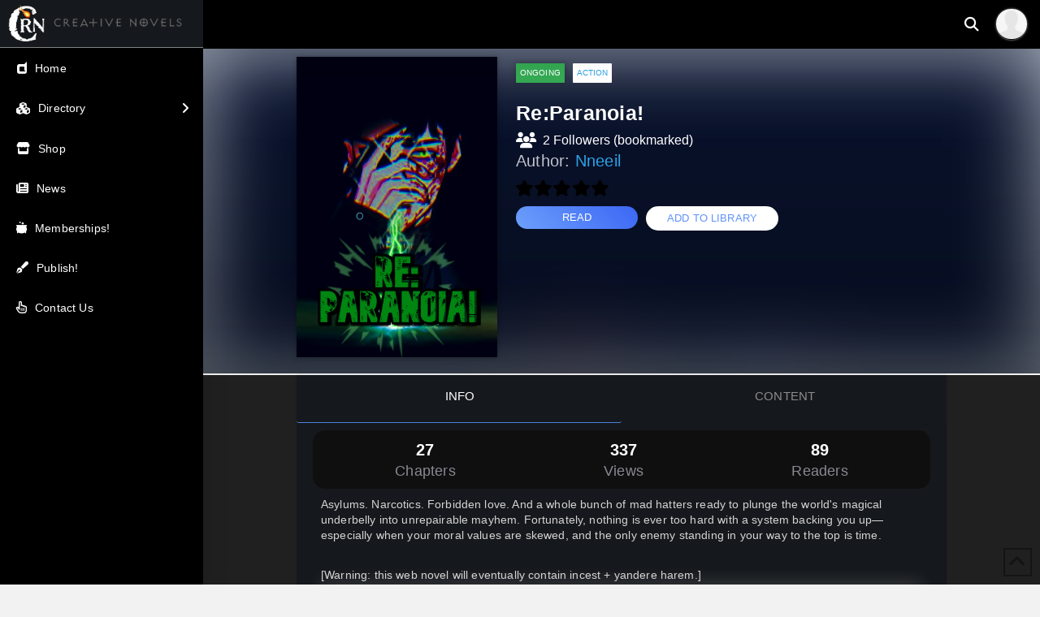

--- FILE ---
content_type: text/html; charset=UTF-8
request_url: https://creativenovels.com/novel/reparanoia/
body_size: 27451
content:

<!DOCTYPE html>

<html class="no-js loggedY" dir="ltr" lang="en-US" prefix="og: https://ogp.me/ns#">



<meta charset="UTF-8">
<meta name="viewport" content="width=device-width, initial-scale=1.0">
<link rel="pingback" href="https://creativenovels.com/xmlrpc.php">
<title>Re:Paranoia! - Creative Novels</title><link rel="preload" data-rocket-preload as="image" href="https://img.creativenovels.com/images/uploads/2021/02/PN-ROYAL.png" fetchpriority="high">
	<style>img:is([sizes="auto" i], [sizes^="auto," i]) { contain-intrinsic-size: 3000px 1500px }</style>
	
		<!-- All in One SEO 4.7.8 - aioseo.com -->
	<meta name="robots" content="max-image-preview:large" />
	<meta name="author" content="Nneeil"/>
	<link rel="canonical" href="https://creativenovels.com/novel/reparanoia/" />
	<meta name="generator" content="All in One SEO (AIOSEO) 4.7.8" />
		<meta property="og:locale" content="en_US" />
		<meta property="og:site_name" content="Creative Novels - A New World; A New Story" />
		<meta property="og:type" content="article" />
		<meta property="og:title" content="Re:Paranoia! - Creative Novels" />
		<meta property="og:url" content="https://creativenovels.com/novel/reparanoia/" />
		<meta property="article:published_time" content="2021-02-17T13:42:32+00:00" />
		<meta property="article:modified_time" content="2021-02-17T13:43:32+00:00" />
		<meta property="article:publisher" content="https://www.facebook.com/CreativeNovels" />
		<meta name="twitter:card" content="summary_large_image" />
		<meta name="twitter:title" content="Re:Paranoia! - Creative Novels" />
		<script type="application/ld+json" class="aioseo-schema">
			{"@context":"https:\/\/schema.org","@graph":[{"@type":"BreadcrumbList","@id":"https:\/\/creativenovels.com\/novel\/reparanoia\/#breadcrumblist","itemListElement":[{"@type":"ListItem","@id":"https:\/\/creativenovels.com\/#listItem","position":1,"name":"Home","item":"https:\/\/creativenovels.com\/","nextItem":{"@type":"ListItem","@id":"https:\/\/creativenovels.com\/novel\/reparanoia\/#listItem","name":"Re:Paranoia!"}},{"@type":"ListItem","@id":"https:\/\/creativenovels.com\/novel\/reparanoia\/#listItem","position":2,"name":"Re:Paranoia!","previousItem":{"@type":"ListItem","@id":"https:\/\/creativenovels.com\/#listItem","name":"Home"}}]},{"@type":"Organization","@id":"https:\/\/creativenovels.com\/#organization","name":"Creative Novels","description":"A New World; A New Story","url":"https:\/\/creativenovels.com\/","sameAs":["https:\/\/www.facebook.com\/CreativeNovels"]},{"@type":"Person","@id":"https:\/\/creativenovels.com\/author\/nneeil\/#author","url":"https:\/\/creativenovels.com\/author\/nneeil\/","name":"Nneeil","image":{"@type":"ImageObject","@id":"https:\/\/creativenovels.com\/novel\/reparanoia\/#authorImage","url":"https:\/\/secure.gravatar.com\/avatar\/c9a64f73d881017e5972b2c63f6ba56314f871c1d8a14b70ea7ced3af5286e49?s=96&d=mm&r=pg","width":96,"height":96,"caption":"Nneeil"}},{"@type":"WebPage","@id":"https:\/\/creativenovels.com\/novel\/reparanoia\/#webpage","url":"https:\/\/creativenovels.com\/novel\/reparanoia\/","name":"Re:Paranoia! - Creative Novels","inLanguage":"en-US","isPartOf":{"@id":"https:\/\/creativenovels.com\/#website"},"breadcrumb":{"@id":"https:\/\/creativenovels.com\/novel\/reparanoia\/#breadcrumblist"},"author":{"@id":"https:\/\/creativenovels.com\/author\/nneeil\/#author"},"creator":{"@id":"https:\/\/creativenovels.com\/author\/nneeil\/#author"},"datePublished":"2021-02-17T08:42:32-05:00","dateModified":"2021-02-17T08:43:32-05:00"},{"@type":"WebSite","@id":"https:\/\/creativenovels.com\/#website","url":"https:\/\/creativenovels.com\/","name":"Creative Novels","description":"A New World; A New Story","inLanguage":"en-US","publisher":{"@id":"https:\/\/creativenovels.com\/#organization"}}]}
		</script>
		<!-- All in One SEO -->

<link rel='dns-prefetch' href='//stats.wp.com' />
<link rel='dns-prefetch' href='//fonts.googleapis.com' />
<link rel='dns-prefetch' href='//google.com' />
<link rel='dns-prefetch' href='//www.google.com' />
<link rel='dns-prefetch' href='//securer.gravatar.com' />
<link rel='dns-prefetch' href='//use.fontawesome.com' />
<link rel='dns-prefetch' href='//img.creativenovels.com' />

<link rel="alternate" type="application/rss+xml" title="Creative Novels &raquo; Feed" href="https://creativenovels.com/feed/" />
<link rel="alternate" type="application/rss+xml" title="Creative Novels &raquo; Comments Feed" href="https://creativenovels.com/comments/feed/" />
<link rel="alternate" type="application/rss+xml" title="Creative Novels &raquo; Re:Paranoia! Comments Feed" href="https://creativenovels.com/novel/reparanoia/feed/" />
<script type="text/javascript">
/* <![CDATA[ */
window._wpemojiSettings = {"baseUrl":"https:\/\/s.w.org\/images\/core\/emoji\/15.1.0\/72x72\/","ext":".png","svgUrl":"https:\/\/s.w.org\/images\/core\/emoji\/15.1.0\/svg\/","svgExt":".svg","source":{"concatemoji":"https:\/\/creativenovels.com\/wp-includes\/js\/wp-emoji-release.min.js?ver=6.8.1"}};
/*! This file is auto-generated */
!function(i,n){var o,s,e;function c(e){try{var t={supportTests:e,timestamp:(new Date).valueOf()};sessionStorage.setItem(o,JSON.stringify(t))}catch(e){}}function p(e,t,n){e.clearRect(0,0,e.canvas.width,e.canvas.height),e.fillText(t,0,0);var t=new Uint32Array(e.getImageData(0,0,e.canvas.width,e.canvas.height).data),r=(e.clearRect(0,0,e.canvas.width,e.canvas.height),e.fillText(n,0,0),new Uint32Array(e.getImageData(0,0,e.canvas.width,e.canvas.height).data));return t.every(function(e,t){return e===r[t]})}function u(e,t,n){switch(t){case"flag":return n(e,"\ud83c\udff3\ufe0f\u200d\u26a7\ufe0f","\ud83c\udff3\ufe0f\u200b\u26a7\ufe0f")?!1:!n(e,"\ud83c\uddfa\ud83c\uddf3","\ud83c\uddfa\u200b\ud83c\uddf3")&&!n(e,"\ud83c\udff4\udb40\udc67\udb40\udc62\udb40\udc65\udb40\udc6e\udb40\udc67\udb40\udc7f","\ud83c\udff4\u200b\udb40\udc67\u200b\udb40\udc62\u200b\udb40\udc65\u200b\udb40\udc6e\u200b\udb40\udc67\u200b\udb40\udc7f");case"emoji":return!n(e,"\ud83d\udc26\u200d\ud83d\udd25","\ud83d\udc26\u200b\ud83d\udd25")}return!1}function f(e,t,n){var r="undefined"!=typeof WorkerGlobalScope&&self instanceof WorkerGlobalScope?new OffscreenCanvas(300,150):i.createElement("canvas"),a=r.getContext("2d",{willReadFrequently:!0}),o=(a.textBaseline="top",a.font="600 32px Arial",{});return e.forEach(function(e){o[e]=t(a,e,n)}),o}function t(e){var t=i.createElement("script");t.src=e,t.defer=!0,i.head.appendChild(t)}"undefined"!=typeof Promise&&(o="wpEmojiSettingsSupports",s=["flag","emoji"],n.supports={everything:!0,everythingExceptFlag:!0},e=new Promise(function(e){i.addEventListener("DOMContentLoaded",e,{once:!0})}),new Promise(function(t){var n=function(){try{var e=JSON.parse(sessionStorage.getItem(o));if("object"==typeof e&&"number"==typeof e.timestamp&&(new Date).valueOf()<e.timestamp+604800&&"object"==typeof e.supportTests)return e.supportTests}catch(e){}return null}();if(!n){if("undefined"!=typeof Worker&&"undefined"!=typeof OffscreenCanvas&&"undefined"!=typeof URL&&URL.createObjectURL&&"undefined"!=typeof Blob)try{var e="postMessage("+f.toString()+"("+[JSON.stringify(s),u.toString(),p.toString()].join(",")+"));",r=new Blob([e],{type:"text/javascript"}),a=new Worker(URL.createObjectURL(r),{name:"wpTestEmojiSupports"});return void(a.onmessage=function(e){c(n=e.data),a.terminate(),t(n)})}catch(e){}c(n=f(s,u,p))}t(n)}).then(function(e){for(var t in e)n.supports[t]=e[t],n.supports.everything=n.supports.everything&&n.supports[t],"flag"!==t&&(n.supports.everythingExceptFlag=n.supports.everythingExceptFlag&&n.supports[t]);n.supports.everythingExceptFlag=n.supports.everythingExceptFlag&&!n.supports.flag,n.DOMReady=!1,n.readyCallback=function(){n.DOMReady=!0}}).then(function(){return e}).then(function(){var e;n.supports.everything||(n.readyCallback(),(e=n.source||{}).concatemoji?t(e.concatemoji):e.wpemoji&&e.twemoji&&(t(e.twemoji),t(e.wpemoji)))}))}((window,document),window._wpemojiSettings);
/* ]]> */
</script>
<link rel='stylesheet' id='wc-blocks-integration-css' href='https://creativenovels.com/wp-content/plugins/woocommerce-subscriptions/vendor/woocommerce/subscriptions-core/build/index.css?ver=6.6.0' type='text/css' media='all' />
<style id='wp-emoji-styles-inline-css' type='text/css'>

	img.wp-smiley, img.emoji {
		display: inline !important;
		border: none !important;
		box-shadow: none !important;
		height: 1em !important;
		width: 1em !important;
		margin: 0 0.07em !important;
		vertical-align: -0.1em !important;
		background: none !important;
		padding: 0 !important;
	}
</style>
<link rel='stylesheet' id='wp-block-library-css' href='https://creativenovels.com/wp-includes/css/dist/block-library/style.min.css?ver=6.8.1' type='text/css' media='all' />
<style id='wp-block-library-theme-inline-css' type='text/css'>
.wp-block-audio :where(figcaption){color:#555;font-size:13px;text-align:center}.is-dark-theme .wp-block-audio :where(figcaption){color:#ffffffa6}.wp-block-audio{margin:0 0 1em}.wp-block-code{border:1px solid #ccc;border-radius:4px;font-family:Menlo,Consolas,monaco,monospace;padding:.8em 1em}.wp-block-embed :where(figcaption){color:#555;font-size:13px;text-align:center}.is-dark-theme .wp-block-embed :where(figcaption){color:#ffffffa6}.wp-block-embed{margin:0 0 1em}.blocks-gallery-caption{color:#555;font-size:13px;text-align:center}.is-dark-theme .blocks-gallery-caption{color:#ffffffa6}:root :where(.wp-block-image figcaption){color:#555;font-size:13px;text-align:center}.is-dark-theme :root :where(.wp-block-image figcaption){color:#ffffffa6}.wp-block-image{margin:0 0 1em}.wp-block-pullquote{border-bottom:4px solid;border-top:4px solid;color:currentColor;margin-bottom:1.75em}.wp-block-pullquote cite,.wp-block-pullquote footer,.wp-block-pullquote__citation{color:currentColor;font-size:.8125em;font-style:normal;text-transform:uppercase}.wp-block-quote{border-left:.25em solid;margin:0 0 1.75em;padding-left:1em}.wp-block-quote cite,.wp-block-quote footer{color:currentColor;font-size:.8125em;font-style:normal;position:relative}.wp-block-quote:where(.has-text-align-right){border-left:none;border-right:.25em solid;padding-left:0;padding-right:1em}.wp-block-quote:where(.has-text-align-center){border:none;padding-left:0}.wp-block-quote.is-large,.wp-block-quote.is-style-large,.wp-block-quote:where(.is-style-plain){border:none}.wp-block-search .wp-block-search__label{font-weight:700}.wp-block-search__button{border:1px solid #ccc;padding:.375em .625em}:where(.wp-block-group.has-background){padding:1.25em 2.375em}.wp-block-separator.has-css-opacity{opacity:.4}.wp-block-separator{border:none;border-bottom:2px solid;margin-left:auto;margin-right:auto}.wp-block-separator.has-alpha-channel-opacity{opacity:1}.wp-block-separator:not(.is-style-wide):not(.is-style-dots){width:100px}.wp-block-separator.has-background:not(.is-style-dots){border-bottom:none;height:1px}.wp-block-separator.has-background:not(.is-style-wide):not(.is-style-dots){height:2px}.wp-block-table{margin:0 0 1em}.wp-block-table td,.wp-block-table th{word-break:normal}.wp-block-table :where(figcaption){color:#555;font-size:13px;text-align:center}.is-dark-theme .wp-block-table :where(figcaption){color:#ffffffa6}.wp-block-video :where(figcaption){color:#555;font-size:13px;text-align:center}.is-dark-theme .wp-block-video :where(figcaption){color:#ffffffa6}.wp-block-video{margin:0 0 1em}:root :where(.wp-block-template-part.has-background){margin-bottom:0;margin-top:0;padding:1.25em 2.375em}
</style>
<style id='classic-theme-styles-inline-css' type='text/css'>
/*! This file is auto-generated */
.wp-block-button__link{color:#fff;background-color:#32373c;border-radius:9999px;box-shadow:none;text-decoration:none;padding:calc(.667em + 2px) calc(1.333em + 2px);font-size:1.125em}.wp-block-file__button{background:#32373c;color:#fff;text-decoration:none}
</style>
<link rel='stylesheet' id='wc-memberships-blocks-css' href='https://creativenovels.com/wp-content/plugins/woocommerce-memberships/assets/css/blocks/wc-memberships-blocks.min.css?ver=1.25.2' type='text/css' media='all' />
<style id='global-styles-inline-css' type='text/css'>
:root{--wp--preset--aspect-ratio--square: 1;--wp--preset--aspect-ratio--4-3: 4/3;--wp--preset--aspect-ratio--3-4: 3/4;--wp--preset--aspect-ratio--3-2: 3/2;--wp--preset--aspect-ratio--2-3: 2/3;--wp--preset--aspect-ratio--16-9: 16/9;--wp--preset--aspect-ratio--9-16: 9/16;--wp--preset--color--black: #000000;--wp--preset--color--cyan-bluish-gray: #abb8c3;--wp--preset--color--white: #ffffff;--wp--preset--color--pale-pink: #f78da7;--wp--preset--color--vivid-red: #cf2e2e;--wp--preset--color--luminous-vivid-orange: #ff6900;--wp--preset--color--luminous-vivid-amber: #fcb900;--wp--preset--color--light-green-cyan: #7bdcb5;--wp--preset--color--vivid-green-cyan: #00d084;--wp--preset--color--pale-cyan-blue: #8ed1fc;--wp--preset--color--vivid-cyan-blue: #0693e3;--wp--preset--color--vivid-purple: #9b51e0;--wp--preset--gradient--vivid-cyan-blue-to-vivid-purple: linear-gradient(135deg,rgba(6,147,227,1) 0%,rgb(155,81,224) 100%);--wp--preset--gradient--light-green-cyan-to-vivid-green-cyan: linear-gradient(135deg,rgb(122,220,180) 0%,rgb(0,208,130) 100%);--wp--preset--gradient--luminous-vivid-amber-to-luminous-vivid-orange: linear-gradient(135deg,rgba(252,185,0,1) 0%,rgba(255,105,0,1) 100%);--wp--preset--gradient--luminous-vivid-orange-to-vivid-red: linear-gradient(135deg,rgba(255,105,0,1) 0%,rgb(207,46,46) 100%);--wp--preset--gradient--very-light-gray-to-cyan-bluish-gray: linear-gradient(135deg,rgb(238,238,238) 0%,rgb(169,184,195) 100%);--wp--preset--gradient--cool-to-warm-spectrum: linear-gradient(135deg,rgb(74,234,220) 0%,rgb(151,120,209) 20%,rgb(207,42,186) 40%,rgb(238,44,130) 60%,rgb(251,105,98) 80%,rgb(254,248,76) 100%);--wp--preset--gradient--blush-light-purple: linear-gradient(135deg,rgb(255,206,236) 0%,rgb(152,150,240) 100%);--wp--preset--gradient--blush-bordeaux: linear-gradient(135deg,rgb(254,205,165) 0%,rgb(254,45,45) 50%,rgb(107,0,62) 100%);--wp--preset--gradient--luminous-dusk: linear-gradient(135deg,rgb(255,203,112) 0%,rgb(199,81,192) 50%,rgb(65,88,208) 100%);--wp--preset--gradient--pale-ocean: linear-gradient(135deg,rgb(255,245,203) 0%,rgb(182,227,212) 50%,rgb(51,167,181) 100%);--wp--preset--gradient--electric-grass: linear-gradient(135deg,rgb(202,248,128) 0%,rgb(113,206,126) 100%);--wp--preset--gradient--midnight: linear-gradient(135deg,rgb(2,3,129) 0%,rgb(40,116,252) 100%);--wp--preset--font-size--small: 13px;--wp--preset--font-size--medium: 20px;--wp--preset--font-size--large: 36px;--wp--preset--font-size--x-large: 42px;--wp--preset--spacing--20: 0.44rem;--wp--preset--spacing--30: 0.67rem;--wp--preset--spacing--40: 1rem;--wp--preset--spacing--50: 1.5rem;--wp--preset--spacing--60: 2.25rem;--wp--preset--spacing--70: 3.38rem;--wp--preset--spacing--80: 5.06rem;--wp--preset--shadow--natural: 6px 6px 9px rgba(0, 0, 0, 0.2);--wp--preset--shadow--deep: 12px 12px 50px rgba(0, 0, 0, 0.4);--wp--preset--shadow--sharp: 6px 6px 0px rgba(0, 0, 0, 0.2);--wp--preset--shadow--outlined: 6px 6px 0px -3px rgba(255, 255, 255, 1), 6px 6px rgba(0, 0, 0, 1);--wp--preset--shadow--crisp: 6px 6px 0px rgba(0, 0, 0, 1);}:where(.is-layout-flex){gap: 0.5em;}:where(.is-layout-grid){gap: 0.5em;}body .is-layout-flex{display: flex;}.is-layout-flex{flex-wrap: wrap;align-items: center;}.is-layout-flex > :is(*, div){margin: 0;}body .is-layout-grid{display: grid;}.is-layout-grid > :is(*, div){margin: 0;}:where(.wp-block-columns.is-layout-flex){gap: 2em;}:where(.wp-block-columns.is-layout-grid){gap: 2em;}:where(.wp-block-post-template.is-layout-flex){gap: 1.25em;}:where(.wp-block-post-template.is-layout-grid){gap: 1.25em;}.has-black-color{color: var(--wp--preset--color--black) !important;}.has-cyan-bluish-gray-color{color: var(--wp--preset--color--cyan-bluish-gray) !important;}.has-white-color{color: var(--wp--preset--color--white) !important;}.has-pale-pink-color{color: var(--wp--preset--color--pale-pink) !important;}.has-vivid-red-color{color: var(--wp--preset--color--vivid-red) !important;}.has-luminous-vivid-orange-color{color: var(--wp--preset--color--luminous-vivid-orange) !important;}.has-luminous-vivid-amber-color{color: var(--wp--preset--color--luminous-vivid-amber) !important;}.has-light-green-cyan-color{color: var(--wp--preset--color--light-green-cyan) !important;}.has-vivid-green-cyan-color{color: var(--wp--preset--color--vivid-green-cyan) !important;}.has-pale-cyan-blue-color{color: var(--wp--preset--color--pale-cyan-blue) !important;}.has-vivid-cyan-blue-color{color: var(--wp--preset--color--vivid-cyan-blue) !important;}.has-vivid-purple-color{color: var(--wp--preset--color--vivid-purple) !important;}.has-black-background-color{background-color: var(--wp--preset--color--black) !important;}.has-cyan-bluish-gray-background-color{background-color: var(--wp--preset--color--cyan-bluish-gray) !important;}.has-white-background-color{background-color: var(--wp--preset--color--white) !important;}.has-pale-pink-background-color{background-color: var(--wp--preset--color--pale-pink) !important;}.has-vivid-red-background-color{background-color: var(--wp--preset--color--vivid-red) !important;}.has-luminous-vivid-orange-background-color{background-color: var(--wp--preset--color--luminous-vivid-orange) !important;}.has-luminous-vivid-amber-background-color{background-color: var(--wp--preset--color--luminous-vivid-amber) !important;}.has-light-green-cyan-background-color{background-color: var(--wp--preset--color--light-green-cyan) !important;}.has-vivid-green-cyan-background-color{background-color: var(--wp--preset--color--vivid-green-cyan) !important;}.has-pale-cyan-blue-background-color{background-color: var(--wp--preset--color--pale-cyan-blue) !important;}.has-vivid-cyan-blue-background-color{background-color: var(--wp--preset--color--vivid-cyan-blue) !important;}.has-vivid-purple-background-color{background-color: var(--wp--preset--color--vivid-purple) !important;}.has-black-border-color{border-color: var(--wp--preset--color--black) !important;}.has-cyan-bluish-gray-border-color{border-color: var(--wp--preset--color--cyan-bluish-gray) !important;}.has-white-border-color{border-color: var(--wp--preset--color--white) !important;}.has-pale-pink-border-color{border-color: var(--wp--preset--color--pale-pink) !important;}.has-vivid-red-border-color{border-color: var(--wp--preset--color--vivid-red) !important;}.has-luminous-vivid-orange-border-color{border-color: var(--wp--preset--color--luminous-vivid-orange) !important;}.has-luminous-vivid-amber-border-color{border-color: var(--wp--preset--color--luminous-vivid-amber) !important;}.has-light-green-cyan-border-color{border-color: var(--wp--preset--color--light-green-cyan) !important;}.has-vivid-green-cyan-border-color{border-color: var(--wp--preset--color--vivid-green-cyan) !important;}.has-pale-cyan-blue-border-color{border-color: var(--wp--preset--color--pale-cyan-blue) !important;}.has-vivid-cyan-blue-border-color{border-color: var(--wp--preset--color--vivid-cyan-blue) !important;}.has-vivid-purple-border-color{border-color: var(--wp--preset--color--vivid-purple) !important;}.has-vivid-cyan-blue-to-vivid-purple-gradient-background{background: var(--wp--preset--gradient--vivid-cyan-blue-to-vivid-purple) !important;}.has-light-green-cyan-to-vivid-green-cyan-gradient-background{background: var(--wp--preset--gradient--light-green-cyan-to-vivid-green-cyan) !important;}.has-luminous-vivid-amber-to-luminous-vivid-orange-gradient-background{background: var(--wp--preset--gradient--luminous-vivid-amber-to-luminous-vivid-orange) !important;}.has-luminous-vivid-orange-to-vivid-red-gradient-background{background: var(--wp--preset--gradient--luminous-vivid-orange-to-vivid-red) !important;}.has-very-light-gray-to-cyan-bluish-gray-gradient-background{background: var(--wp--preset--gradient--very-light-gray-to-cyan-bluish-gray) !important;}.has-cool-to-warm-spectrum-gradient-background{background: var(--wp--preset--gradient--cool-to-warm-spectrum) !important;}.has-blush-light-purple-gradient-background{background: var(--wp--preset--gradient--blush-light-purple) !important;}.has-blush-bordeaux-gradient-background{background: var(--wp--preset--gradient--blush-bordeaux) !important;}.has-luminous-dusk-gradient-background{background: var(--wp--preset--gradient--luminous-dusk) !important;}.has-pale-ocean-gradient-background{background: var(--wp--preset--gradient--pale-ocean) !important;}.has-electric-grass-gradient-background{background: var(--wp--preset--gradient--electric-grass) !important;}.has-midnight-gradient-background{background: var(--wp--preset--gradient--midnight) !important;}.has-small-font-size{font-size: var(--wp--preset--font-size--small) !important;}.has-medium-font-size{font-size: var(--wp--preset--font-size--medium) !important;}.has-large-font-size{font-size: var(--wp--preset--font-size--large) !important;}.has-x-large-font-size{font-size: var(--wp--preset--font-size--x-large) !important;}
:where(.wp-block-post-template.is-layout-flex){gap: 1.25em;}:where(.wp-block-post-template.is-layout-grid){gap: 1.25em;}
:where(.wp-block-columns.is-layout-flex){gap: 2em;}:where(.wp-block-columns.is-layout-grid){gap: 2em;}
:root :where(.wp-block-pullquote){font-size: 1.5em;line-height: 1.6;}
</style>
<link rel='stylesheet' id='style1-css' href='https://creativenovels.com/wp-content/plugins/CrEngine/css/main.css?ver=6.8.1' type='text/css' media='all' />
<link rel='stylesheet' id='style2-css' href='https://creativenovels.com/wp-content/plugins/CrEngine/css/novel.css?ver=6.8.1' type='text/css' media='all' />
<style id='woocommerce-inline-inline-css' type='text/css'>
.woocommerce form .form-row .required { visibility: visible; }
</style>
<link rel='stylesheet' id='gateway-css' href='https://creativenovels.com/wp-content/plugins/woocommerce-paypal-payments/modules/ppcp-button/assets/css/gateway.css?ver=2.4.2' type='text/css' media='all' />
<link rel='stylesheet' id='wc-memberships-frontend-css' href='https://creativenovels.com/wp-content/plugins/woocommerce-memberships/assets/css/frontend/wc-memberships-frontend.min.css?ver=1.25.2' type='text/css' media='all' />
<link rel='stylesheet' id='x-stack-css' href='https://creativenovels.com/wp-content/themes/pro/framework/dist/css/site/stacks/ethos.css?ver=6.5.2' type='text/css' media='all' />
<link rel='stylesheet' id='x-woocommerce-css' href='https://creativenovels.com/wp-content/themes/pro/framework/dist/css/site/woocommerce/ethos.css?ver=6.5.2' type='text/css' media='all' />
<link rel='stylesheet' id='x-child-css' href='https://creativenovels.com/wp-content/themes/pro-child/style.css?ver=6.5.2' type='text/css' media='all' />
<style id='cs-inline-css' type='text/css'>
@media (min-width:1200px){.x-hide-xl{display:none !important;}}@media (min-width:979px) and (max-width:1199px){.x-hide-lg{display:none !important;}}@media (min-width:767px) and (max-width:978px){.x-hide-md{display:none !important;}}@media (min-width:480px) and (max-width:766px){.x-hide-sm{display:none !important;}}@media (max-width:479px){.x-hide-xs{display:none !important;}} a,h1 a:hover,h2 a:hover,h3 a:hover,h4 a:hover,h5 a:hover,h6 a:hover,.x-breadcrumb-wrap a:hover,.x-comment-author a:hover,.x-comment-time:hover,.p-meta > span > a:hover,.format-link .link a:hover,.x-main .widget ul li a:hover,.x-main .widget ol li a:hover,.x-main .widget_tag_cloud .tagcloud a:hover,.x-sidebar .widget ul li a:hover,.x-sidebar .widget ol li a:hover,.x-sidebar .widget_tag_cloud .tagcloud a:hover,.x-portfolio .entry-extra .x-ul-tags li a:hover{color:rgb(45,160,228);}a:hover{color:hsl(199,57%,72%);}.woocommerce .price > .amount,.woocommerce .price > ins > .amount,.woocommerce .star-rating:before,.woocommerce .star-rating span:before{color:rgb(45,160,228);}a.x-img-thumbnail:hover{border-color:rgb(45,160,228);}.woocommerce .onsale,.widget_price_filter .ui-slider .ui-slider-range{background-color:rgb(45,160,228);}.x-main{width:72%;}.x-sidebar{width:calc( 100% - 72%);}.x-post-slider-archive-active .x-container.main:not(.x-row):not(.x-grid):before{top:0;}.x-content-sidebar-active .x-container.main:not(.x-row):not(.x-grid):before{right:calc( 100% - 72%);}.x-sidebar-content-active .x-container.main:not(.x-row):not(.x-grid):before{left:calc( 100% - 72%);}.x-full-width-active .x-container.main:not(.x-row):not(.x-grid):before{left:-5000em;}.h-landmark,.x-main .h-widget,.x-main .h-widget a.rsswidget,.x-main .h-widget a.rsswidget:hover,.x-main .widget.widget_pages .current_page_item a,.x-main .widget.widget_nav_menu .current-menu-item a,.x-main .widget.widget_pages .current_page_item a:hover,.x-main .widget.widget_nav_menu .current-menu-item a:hover,.x-sidebar .h-widget,.x-sidebar .h-widget a.rsswidget,.x-sidebar .h-widget a.rsswidget:hover,.x-sidebar .widget.widget_pages .current_page_item a,.x-sidebar .widget.widget_nav_menu .current-menu-item a,.x-sidebar .widget.widget_pages .current_page_item a:hover,.x-sidebar .widget.widget_nav_menu .current-menu-item a:hover{color:#333333;}.x-main .widget,.x-main .widget a,.x-main .widget ul li a,.x-main .widget ol li a,.x-main .widget_tag_cloud .tagcloud a,.x-main .widget_product_tag_cloud .tagcloud a,.x-main .widget a:hover,.x-main .widget ul li a:hover,.x-main .widget ol li a:hover,.x-main .widget_tag_cloud .tagcloud a:hover,.x-main .widget_product_tag_cloud .tagcloud a:hover,.x-main .widget_shopping_cart .buttons .button,.x-main .widget_price_filter .price_slider_amount .button,.x-sidebar .widget,.x-sidebar .widget a,.x-sidebar .widget ul li a,.x-sidebar .widget ol li a,.x-sidebar .widget_tag_cloud .tagcloud a,.x-sidebar .widget_product_tag_cloud .tagcloud a,.x-sidebar .widget a:hover,.x-sidebar .widget ul li a:hover,.x-sidebar .widget ol li a:hover,.x-sidebar .widget_tag_cloud .tagcloud a:hover,.x-sidebar .widget_product_tag_cloud .tagcloud a:hover,.x-sidebar .widget_shopping_cart .buttons .button,.x-sidebar .widget_price_filter .price_slider_amount .button{color:#333333;}.x-main .h-widget,.x-main .widget.widget_pages .current_page_item,.x-main .widget.widget_nav_menu .current-menu-item,.x-sidebar .h-widget,.x-sidebar .widget.widget_pages .current_page_item,.x-sidebar .widget.widget_nav_menu .current-menu-item{border-color:#333333;}.x-post-slider{height:425px;}.archive .x-post-slider{height:425px;}.x-post-slider .x-post-slider-entry{padding-bottom:425px;}.archive .x-post-slider .x-post-slider-entry{padding-bottom:425px;}.format-link .link a,.x-portfolio .entry-extra .x-ul-tags li a{color:hsl(0,0%,0%);}.p-meta > span > a,.x-nav-articles a,.entry-top-navigation .entry-parent,.option-set .x-index-filters,.option-set .x-portfolio-filters,.option-set .x-index-filters-menu >li >a:hover,.option-set .x-index-filters-menu >li >a.selected,.option-set .x-portfolio-filters-menu > li > a:hover,.option-set .x-portfolio-filters-menu > li > a.selected{color:#272727;}.x-nav-articles a,.entry-top-navigation .entry-parent,.option-set .x-index-filters,.option-set .x-portfolio-filters,.option-set .x-index-filters i,.option-set .x-portfolio-filters i{border-color:#272727;}.x-nav-articles a:hover,.entry-top-navigation .entry-parent:hover,.option-set .x-index-filters:hover i,.option-set .x-portfolio-filters:hover i{background-color:#272727;}@media (max-width:978.98px){.x-content-sidebar-active .x-container.main:not(.x-row):not(.x-grid):before,.x-sidebar-content-active .x-container.main:not(.x-row):not(.x-grid):before{left:-5000em;}body .x-main .widget,body .x-main .widget a,body .x-main .widget a:hover,body .x-main .widget ul li a,body .x-main .widget ol li a,body .x-main .widget ul li a:hover,body .x-main .widget ol li a:hover,body .x-sidebar .widget,body .x-sidebar .widget a,body .x-sidebar .widget a:hover,body .x-sidebar .widget ul li a,body .x-sidebar .widget ol li a,body .x-sidebar .widget ul li a:hover,body .x-sidebar .widget ol li a:hover{color:hsl(0,0%,0%);}body .x-main .h-widget,body .x-main .widget.widget_pages .current_page_item a,body .x-main .widget.widget_nav_menu .current-menu-item a,body .x-main .widget.widget_pages .current_page_item a:hover,body .x-main .widget.widget_nav_menu .current-menu-item a:hover,body .x-sidebar .h-widget,body .x-sidebar .widget.widget_pages .current_page_item a,body .x-sidebar .widget.widget_nav_menu .current-menu-item a,body .x-sidebar .widget.widget_pages .current_page_item a:hover,body .x-sidebar .widget.widget_nav_menu .current-menu-item a:hover{color:#272727;}body .x-main .h-widget,body .x-main .widget.widget_pages .current_page_item,body .x-main .widget.widget_nav_menu .current-menu-item,body .x-sidebar .h-widget,body .x-sidebar .widget.widget_pages .current_page_item,body .x-sidebar .widget.widget_nav_menu .current-menu-item{border-color:#272727;}}@media (max-width:766.98px){.x-post-slider,.archive .x-post-slider{height:auto !important;}.x-post-slider .x-post-slider-entry,.archive .x-post-slider .x-post-slider-entry{padding-bottom:65% !important;}}html{font-size:22px;}@media (min-width:479px){html{font-size:23px;}}@media (min-width:766px){html{font-size:24px;}}@media (min-width:978px){html{font-size:24px;}}@media (min-width:1199px){html{font-size:25px;}}body{font-style:normal;font-weight:400;color:hsl(0,0%,0%);background-color:rgb(242,242,242);}.w-b{font-weight:400 !important;}h1,h2,h3,h4,h5,h6,.h1,.h2,.h3,.h4,.h5,.h6{font-family:inherit;font-style:normal;font-weight:400;}h1,.h1{letter-spacing:-0.035em;}h2,.h2{letter-spacing:-0.035em;}h3,.h3{letter-spacing:-0.035em;}h4,.h4{letter-spacing:-0.035em;}h5,.h5{letter-spacing:-0.035em;}h6,.h6{letter-spacing:-0.035em;}.w-h{font-weight:400 !important;}.x-container.width{width:80%;}.x-container.max{max-width:1500px;}.x-bar-content.x-container.width{flex-basis:80%;}.x-main.full{float:none;clear:both;display:block;width:auto;}@media (max-width:978.98px){.x-main.full,.x-main.left,.x-main.right,.x-sidebar.left,.x-sidebar.right{float:none;display:block;width:auto !important;}}.entry-header,.entry-content{font-size:0.85rem;}body,input,button,select,textarea{font-family:inherit;}h1,h2,h3,h4,h5,h6,.h1,.h2,.h3,.h4,.h5,.h6,h1 a,h2 a,h3 a,h4 a,h5 a,h6 a,.h1 a,.h2 a,.h3 a,.h4 a,.h5 a,.h6 a,blockquote{color:#272727;}.cfc-h-tx{color:#272727 !important;}.cfc-h-bd{border-color:#272727 !important;}.cfc-h-bg{background-color:#272727 !important;}.cfc-b-tx{color:hsl(0,0%,0%) !important;}.cfc-b-bd{border-color:hsl(0,0%,0%) !important;}.cfc-b-bg{background-color:hsl(0,0%,0%) !important;}.x-btn,.button,[type="submit"]{color:rgb(255,255,255);border-color:transparent;background-color:rgb(11,11,11);text-shadow:0 0.075em 0.075em rgba(0,0,0,0.5);}.x-btn:hover,.button:hover,[type="submit"]:hover{color:#ffffff;border-color:rgb(99,29,0);background-color:rgb(242,91,28);text-shadow:0 0.075em 0.075em rgba(0,0,0,0.5);}.x-btn.x-btn-real,.x-btn.x-btn-real:hover{margin-bottom:0.25em;text-shadow:0 0.075em 0.075em rgba(0,0,0,0.65);}.x-btn.x-btn-real{box-shadow:0 0.25em 0 0 #a71000,0 4px 9px rgba(0,0,0,0.75);}.x-btn.x-btn-real:hover{box-shadow:0 0.25em 0 0 #a71000,0 4px 9px rgba(0,0,0,0.75);}.x-btn.x-btn-flat,.x-btn.x-btn-flat:hover{margin-bottom:0;text-shadow:0 0.075em 0.075em rgba(0,0,0,0.65);box-shadow:none;}.x-btn.x-btn-transparent,.x-btn.x-btn-transparent:hover{margin-bottom:0;border-width:3px;text-shadow:none;text-transform:uppercase;background-color:transparent;box-shadow:none;}.woocommerce-MyAccount-navigation-link a{color:hsl(0,0%,0%);}.woocommerce-MyAccount-navigation-link a:hover,.woocommerce-MyAccount-navigation-link.is-active a{color:#272727;}.cart_item .product-remove a{color:hsl(0,0%,0%);}.cart_item .product-remove a:hover{color:#272727;}.cart_item .product-name a{color:#272727;}.cart_item .product-name a:hover{color:rgb(45,160,228);}.woocommerce p.stars span a{background-color:rgb(45,160,228);}.bg .mejs-container,.x-video .mejs-container{position:unset !important;} @font-face{font-family:'FontAwesomePro';font-style:normal;font-weight:900;font-display:block;src:url('https://creativenovels.com/wp-content/themes/pro/cornerstone/assets/fonts/fa-solid-900.woff2?ver=6.5.2') format('woff2'),url('https://creativenovels.com/wp-content/themes/pro/cornerstone/assets/fonts/fa-solid-900.ttf?ver=6.5.2') format('truetype');}[data-x-fa-pro-icon]{font-family:"FontAwesomePro" !important;}[data-x-fa-pro-icon]:before{content:attr(data-x-fa-pro-icon);}[data-x-icon],[data-x-icon-o],[data-x-icon-l],[data-x-icon-s],[data-x-icon-b],[data-x-icon-sr],[data-x-icon-ss],[data-x-icon-sl],[data-x-fa-pro-icon],[class*="cs-fa-"]{display:inline-flex;font-style:normal;font-weight:400;text-decoration:inherit;text-rendering:auto;-webkit-font-smoothing:antialiased;-moz-osx-font-smoothing:grayscale;}[data-x-icon].left,[data-x-icon-o].left,[data-x-icon-l].left,[data-x-icon-s].left,[data-x-icon-b].left,[data-x-icon-sr].left,[data-x-icon-ss].left,[data-x-icon-sl].left,[data-x-fa-pro-icon].left,[class*="cs-fa-"].left{margin-right:0.5em;}[data-x-icon].right,[data-x-icon-o].right,[data-x-icon-l].right,[data-x-icon-s].right,[data-x-icon-b].right,[data-x-icon-sr].right,[data-x-icon-ss].right,[data-x-icon-sl].right,[data-x-fa-pro-icon].right,[class*="cs-fa-"].right{margin-left:0.5em;}[data-x-icon]:before,[data-x-icon-o]:before,[data-x-icon-l]:before,[data-x-icon-s]:before,[data-x-icon-b]:before,[data-x-icon-sr]:before,[data-x-icon-ss]:before,[data-x-icon-sl]:before,[data-x-fa-pro-icon]:before,[class*="cs-fa-"]:before{line-height:1;}@font-face{font-family:'FontAwesome';font-style:normal;font-weight:900;font-display:block;src:url('https://creativenovels.com/wp-content/themes/pro/cornerstone/assets/fonts/fa-solid-900.woff2?ver=6.5.2') format('woff2'),url('https://creativenovels.com/wp-content/themes/pro/cornerstone/assets/fonts/fa-solid-900.ttf?ver=6.5.2') format('truetype');}[data-x-icon],[data-x-icon-s],[data-x-icon][class*="cs-fa-"]{font-family:"FontAwesome" !important;font-weight:900;}[data-x-icon]:before,[data-x-icon][class*="cs-fa-"]:before{content:attr(data-x-icon);}[data-x-icon-s]:before{content:attr(data-x-icon-s);}@font-face{font-family:'FontAwesomeRegular';font-style:normal;font-weight:400;font-display:block;src:url('https://creativenovels.com/wp-content/themes/pro/cornerstone/assets/fonts/fa-regular-400.woff2?ver=6.5.2') format('woff2'),url('https://creativenovels.com/wp-content/themes/pro/cornerstone/assets/fonts/fa-regular-400.ttf?ver=6.5.2') format('truetype');}@font-face{font-family:'FontAwesomePro';font-style:normal;font-weight:400;font-display:block;src:url('https://creativenovels.com/wp-content/themes/pro/cornerstone/assets/fonts/fa-regular-400.woff2?ver=6.5.2') format('woff2'),url('https://creativenovels.com/wp-content/themes/pro/cornerstone/assets/fonts/fa-regular-400.ttf?ver=6.5.2') format('truetype');}[data-x-icon-o]{font-family:"FontAwesomeRegular" !important;}[data-x-icon-o]:before{content:attr(data-x-icon-o);}@font-face{font-family:'FontAwesomeLight';font-style:normal;font-weight:300;font-display:block;src:url('https://creativenovels.com/wp-content/themes/pro/cornerstone/assets/fonts/fa-light-300.woff2?ver=6.5.2') format('woff2'),url('https://creativenovels.com/wp-content/themes/pro/cornerstone/assets/fonts/fa-light-300.ttf?ver=6.5.2') format('truetype');}@font-face{font-family:'FontAwesomePro';font-style:normal;font-weight:300;font-display:block;src:url('https://creativenovels.com/wp-content/themes/pro/cornerstone/assets/fonts/fa-light-300.woff2?ver=6.5.2') format('woff2'),url('https://creativenovels.com/wp-content/themes/pro/cornerstone/assets/fonts/fa-light-300.ttf?ver=6.5.2') format('truetype');}[data-x-icon-l]{font-family:"FontAwesomeLight" !important;font-weight:300;}[data-x-icon-l]:before{content:attr(data-x-icon-l);}@font-face{font-family:'FontAwesomeBrands';font-style:normal;font-weight:normal;font-display:block;src:url('https://creativenovels.com/wp-content/themes/pro/cornerstone/assets/fonts/fa-brands-400.woff2?ver=6.5.2') format('woff2'),url('https://creativenovels.com/wp-content/themes/pro/cornerstone/assets/fonts/fa-brands-400.ttf?ver=6.5.2') format('truetype');}[data-x-icon-b]{font-family:"FontAwesomeBrands" !important;}[data-x-icon-b]:before{content:attr(data-x-icon-b);}.woocommerce .button.product_type_simple:before,.woocommerce .button.product_type_variable:before,.woocommerce .button.single_add_to_cart_button:before{font-family:"FontAwesome" !important;font-weight:900;}.widget.widget_rss li .rsswidget:before{content:"\f35d";padding-right:0.4em;font-family:"FontAwesome";} .m412e-0.x-bar{height:60px;}.m412e-0 .x-bar-content{height:60px;}.m412e-0.x-bar-space{height:60px;}.m412e-1.x-bar{border-top-width:0;border-right-width:0;border-bottom-width:0;border-left-width:0;font-size:16px;box-shadow:0em 0.15em 2em rgba(0,0,0,0.15);}.m412e-1 .x-bar-content{display:flex;flex-grow:0;flex-shrink:1;flex-basis:100%;}.m412e-1.x-bar-space{font-size:16px;}.m412e-2.x-bar{background-color:rgb(0,0,0);z-index:9999;}.m412e-3 .x-bar-content{flex-direction:row;}.m412e-4 .x-bar-content{justify-content:space-between;}.m412e-5 .x-bar-content{align-items:center;}.m412e-6.x-bar-outer-spacers:after,.m412e-6.x-bar-outer-spacers:before{flex-basis:1em;width:1em!important;height:1em;}.m412e-7.x-bar{height:400px;background-color:transparent;}.m412e-7 .x-bar-content{align-items:stretch;height:400px;}.m412e-7.x-bar-space{height:400px;}.m412e-8.x-bar{z-index:9997;}.m412e-9 .x-bar-content{justify-content:flex-start;}.m412e-a .x-bar-content{max-width:800px;}.m412e-b.x-bar{height:0.1em;background-color:#ffffff;}.m412e-b .x-bar-content{height:0.1em;}.m412e-b.x-bar-outer-spacers:after,.m412e-b.x-bar-outer-spacers:before{flex-basis:2em;width:2em!important;height:2em;}.m412e-b.x-bar-space{height:0.1em;}.m412e-c.x-bar{height:auto;background-color:#202020;}.m412e-c .x-bar-content{justify-content:center;height:auto;}.m412e-c.x-bar-space{height:auto;}.m412e-d .x-bar-content{flex-direction:column;}.m412e-d.x-bar-outer-spacers:after,.m412e-d.x-bar-outer-spacers:before{flex-basis:0em;width:0em!important;height:0em;}.m412e-e.x-bar{width:250px;}.m412e-e .x-bar-content{width:250px;}.m412e-e.x-bar-space{width:250px;flex-basis:250px;}.m412e-f.x-bar-container{display:flex;flex-basis:auto;font-size:1em;z-index:1;}.m412e-g.x-bar-container{flex-direction:row;}.m412e-h.x-bar-container{justify-content:space-between;}.m412e-i.x-bar-container{align-items:center;}.m412e-j.x-bar-container{flex-grow:0;flex-shrink:1;}.m412e-l.x-bar-container{border-top-width:0;border-right-width:0;border-bottom-width:0;border-left-width:0;}.m412e-n.x-bar-container{justify-content:flex-end;flex-grow:1;flex-shrink:0;}.m412e-o.x-bar-container{justify-content:flex-start;align-items:flex-start;}.m412e-p.x-bar-container{margin-top:10px;}.m412e-q.x-bar-container{margin-right:0px;margin-bottom:0px;margin-left:0px;}.m412e-r.x-bar-container{flex-direction:column;}.m412e-s.x-bar-container{margin-right:20px;margin-bottom:20px;margin-left:20px;}.m412e-t.x-bar-container{justify-content:center;border-top-left-radius:22px;border-top-right-radius:22px;border-bottom-right-radius:22px;border-bottom-left-radius:22px;background-color:transparent;}.m412e-u.x-bar-container{border-top-width:0px;border-right-width:0px;border-bottom-width:1px;border-left-width:0px;border-top-style:none;border-right-style:none;border-bottom-style:solid;border-left-style:none;border-top-color:transparent;border-right-color:transparent;border-bottom-color:rgb(129,129,129);border-left-color:transparent;padding-top:6px;padding-right:0px;padding-bottom:7px;padding-left:10px;background-color:#15181C;}.m412e-v.x-image{font-size:1em;border-top-width:0;border-right-width:0;border-bottom-width:0;border-left-width:0;}.m412e-v.x-image img{width:100%;}.m412e-w.x-image{width:45px;}.m412e-x.x-image{max-width:45px;}.m412e-x.x-image,.m412e-x.x-image img{height:45px;max-height:45px;}.m412e-y.x-image{background-color:transparent;}.m412e-z.x-image{width:160px;margin-top:auto;margin-right:auto;margin-bottom:auto;margin-left:10px;}.m412e-10.x-anchor {width:2.75em;height:2.75em;border-top-width:0;border-right-width:0;border-bottom-width:0;border-left-width:0;border-top-left-radius:100em;border-top-right-radius:100em;border-bottom-right-radius:100em;border-bottom-left-radius:100em;background-color:transparent;box-shadow:0em 0.15em 0.65em 0em transparent;}.m412e-10.x-anchor .x-anchor-content {padding-top:0em;padding-right:1.07em;padding-bottom:0em;padding-left:0em;}.m412e-10.x-anchor .x-graphic-icon {font-size:1.1em;width:1em;height:1em;line-height:1em;}.m412e-10.x-anchor:hover .x-graphic-icon,.m412e-10.x-anchor[class*="active"] .x-graphic-icon,[data-x-effect-provider*="colors"]:hover .m412e-10.x-anchor .x-graphic-icon {color:rgba(255,255,255,0.75);}.m412e-11.x-anchor {font-size:1em;}.m412e-11.x-anchor .x-anchor-content {display:flex;flex-direction:row;justify-content:center;align-items:center;}.m412e-11.x-anchor .x-graphic {margin-top:5px;margin-right:5px;margin-bottom:5px;margin-left:5px;}.m412e-11.x-anchor .x-graphic-icon {color:rgb(255,255,255);border-top-width:0;border-right-width:0;border-bottom-width:0;border-left-width:0;background-color:transparent;}.m412e-11.x-anchor .x-toggle {color:rgba(0,0,0,1);}.m412e-11.x-anchor:hover .x-toggle,.m412e-11.x-anchor[class*="active"] .x-toggle,[data-x-effect-provider*="colors"]:hover .m412e-11.x-anchor .x-toggle {color:rgba(0,0,0,0.5);}.m412e-11.x-anchor .x-toggle-burger {width:12em;margin-top:3.25em;margin-right:0;margin-bottom:3.25em;margin-left:0;font-size:0.1em;}.m412e-11.x-anchor .x-toggle-burger-bun-t {transform:translate3d(0,calc(3.25em * -1),0);}.m412e-11.x-anchor .x-toggle-burger-bun-b {transform:translate3d(0,3.25em,0);}.m412e-12.x-anchor {border-top-width:0px;border-right-width:0px;border-bottom-width:0px;border-left-width:3px;border-top-style:none;border-right-style:none;border-bottom-style:none;border-left-style:solid;border-top-color:transparent;border-right-color:transparent;border-bottom-color:transparent;border-left-color:transparent;background-color:transparent;}.m412e-12.x-anchor .x-anchor-content {padding-top:0.75em;padding-right:0.75em;padding-bottom:0.75em;padding-left:0.75em;}.m412e-12.x-anchor:hover,.m412e-12.x-anchor[class*="active"],[data-x-effect-provider*="colors"]:hover .m412e-12.x-anchor {border-top-color:transparent;border-right-color:transparent;border-bottom-color:transparent;border-left-color:#008BF1;background-color:rgb(0,0,0);}.m412e-12.x-anchor .x-anchor-text {margin-top:5px;margin-right:auto;margin-bottom:5px;margin-left:5px;}.m412e-12.x-anchor .x-anchor-text-primary {font-family:inherit;font-size:14px;font-style:normal;font-weight:inherit;line-height:1;color:rgb(255,255,255);}.m412e-12.x-anchor .x-graphic-icon {font-size:15px;width:auto;}.m412e-12.x-anchor:hover .x-graphic-icon,.m412e-12.x-anchor[class*="active"] .x-graphic-icon,[data-x-effect-provider*="colors"]:hover .m412e-12.x-anchor .x-graphic-icon {color:rgb(0,139,241);}.m412e-12.x-anchor .x-anchor-sub-indicator {margin-top:5px;margin-right:5px;margin-bottom:5px;margin-left:5px;font-size:1em;color:rgb(255,255,255);}.m412e-12.x-anchor:hover .x-anchor-sub-indicator,.m412e-12.x-anchor[class*="active"] .x-anchor-sub-indicator,[data-x-effect-provider*="colors"]:hover .m412e-12.x-anchor .x-anchor-sub-indicator {color:rgba(0,0,0,0.5);}.m412e-13{transition-duration:500ms,0s;transition-timing-function:cubic-bezier(0.400,0.000,0.200,1.000);}.m412e-13 .x-modal-content-scroll-area{font-size:16px;padding-top:0;padding-right:calc(4em * 1);padding-bottom:0;padding-left:calc(4em * 1);}.m412e-13:not(.x-active){transition-delay:0s,500ms;}.m412e-13 .x-modal-bg{background-color:rgba(9,10,16,0.79);}.m412e-13 .x-modal-close{width:calc(1em * 1);height:calc(1em * 1);font-size:4em;color:rgba(255,255,255,0.73);}.m412e-13 .x-modal-close:focus,.m412e-13 .x-modal-close:hover{color:rgba(57,227,174,0.76);}.m412e-13 .x-modal-content{max-width:90%;border-top-width:0;border-right-width:0;border-bottom-width:0;border-left-width:0;background-color:transparent;box-shadow:0em 0.15em 2em 0em transparent;transition-duration:500ms;transition-timing-function:cubic-bezier(0.400,0.000,0.200,1.000);}.m412e-14{width:100%;max-width:none;height:auto;border-top-width:0px;border-right-width:0px;border-bottom-width:2px;border-left-width:0px;border-top-style:none;border-right-style:none;border-bottom-style:solid;border-left-style:none;border-top-color:transparent;border-right-color:transparent;border-bottom-color:rgba(255,255,255,0.69);border-left-color:transparent;font-size:1em;background-color:transparent;box-shadow:0em 0.15em 0.5em 0em transparent;}.m412e-14.x-search-focused{border-top-color:transparent;border-right-color:transparent;border-bottom-color:rgba(0,255,175,0.7);border-left-color:transparent;}.m412e-14 .x-search-input{order:2;margin-top:0px;margin-right:0px;margin-bottom:0px;margin-left:0px;font-family:inherit;font-size:1.2rem;font-style:normal;font-weight:200;line-height:1.3;text-transform:uppercase;color:rgb(255,255,255);}.m412e-14 .x-search-btn-submit{order:1;width:1em;height:1em;margin-top:0.5em;margin-right:0.5em;margin-bottom:0.5em;margin-left:0.9em;border-top-width:0;border-right-width:0;border-bottom-width:0;border-left-width:0;font-size:1em;color:rgb(255,255,255);background-color:transparent;}.m412e-14 .x-search-btn-clear{order:3;width:2em;height:2em;margin-top:0.5em;margin-right:0.5em;margin-bottom:0.5em;margin-left:0.5em;border-top-width:0;border-right-width:0;border-bottom-width:0;border-left-width:0;border-top-left-radius:100em;border-top-right-radius:100em;border-bottom-right-radius:100em;border-bottom-left-radius:100em;color:rgba(255,255,255,1);font-size:0.9em;background-color:rgba(0,0,0,0.25);}.m412e-14 .x-search-btn-clear:focus,.m412e-14 .x-search-btn-clear:hover{border-top-left-radius:100em;border-top-right-radius:100em;border-bottom-right-radius:100em;border-bottom-left-radius:100em;background-color:rgba(0,0,0,0.3);}.m412e-16.x-text{border-top-width:0;border-right-width:0;border-bottom-width:0;border-left-width:0;font-family:inherit;font-style:normal;line-height:1.4;letter-spacing:0em;}.m412e-16.x-text > :first-child{margin-top:0;}.m412e-16.x-text > :last-child{margin-bottom:0;}.m412e-17.x-text{font-weight:inherit;}.m412e-18.x-text{font-size:0.9rem;text-transform:uppercase;background-color:transparent;}.m412e-19.x-text{color:rgba(0,0,0,1);}.m412e-1a.x-text{padding-top:0em;padding-right:0em;padding-bottom:0.2em;padding-left:0em;font-size:1rem;font-weight:700;}.m412e-1b.x-text{text-transform:none;}.m412e-1c.x-text{color:rgb(255,255,255);}.m412e-1d.x-text{font-size:0.8rem;color:rgb(192,194,204);}.m412e-1e.x-text{font-size:1em;}.m412e-1f.x-text{max-width:400px;font-size:13px;}.m412e-1g.x-text{border-top-width:0;border-right-width:0;border-bottom-width:0;border-left-width:0;font-size:1em;}.m412e-1g.x-text .x-text-content{display:flex;flex-direction:row;justify-content:center;align-items:center;}.m412e-1g.x-text .x-text-content-text-primary{font-family:inherit;font-size:1em;font-style:normal;font-weight:inherit;line-height:1.4;letter-spacing:0em;text-transform:none;color:rgb(255,255,255);}.m412e-1g.x-text .x-graphic {margin-top:0em;margin-right:0.5em;margin-bottom:0em;margin-left:0em;}.m412e-1g.x-text .x-graphic-icon {font-size:1.25em;width:auto;color:rgb(255,255,255);border-top-width:0;border-right-width:0;border-bottom-width:0;border-left-width:0;}.m412e-1h.x-tabs{width:100%;border-top-width:0;border-right-width:0;border-bottom-width:0;border-left-width:0;font-size:1em;background-color:#15181C;}.m412e-1h > .x-tabs-list{margin-top:0px;margin-right:0px;margin-bottom:-1px;margin-left:0px;border-top-width:0;border-right-width:0;border-bottom-width:0;border-left-width:0;background-color:transparent;box-shadow:0em 0em 0.2em 0em rgba(0,0,0,0.11);}.m412e-1h > .x-tabs-list ul{justify-content:center;padding-top:1em;padding-right:0em;padding-bottom:0em;padding-left:0em;}.m412e-1h > .x-tabs-list li{flex-grow:1;flex-shrink:0;flex-basis:0%;}.m412e-1h > .x-tabs-list button{border-top-width:0px;border-right-width:0px;border-bottom-width:1px;border-left-width:0px;border-top-style:solid;border-right-style:solid;border-bottom-style:solid;border-left-style:solid;border-top-color:transparent;border-right-color:transparent;border-bottom-color:transparent;border-left-color:transparent;border-top-left-radius:0px;border-top-right-radius:0px;border-bottom-right-radius:3px;border-bottom-left-radius:3px;padding-top:0.1rem;padding-right:1rem;padding-bottom:1rem;padding-left:1rem;font-family:inherit;font-size:0.6rem;font-style:normal;font-weight:inherit;line-height:1;letter-spacing:0.15em;text-transform:uppercase;color:rgba(255,255,255,0.5);background-color:transparent;}.m412e-1h > .x-tabs-list button span{margin-right:calc(0.15em * -1);}.m412e-1h > .x-tabs-list button:hover,.m412e-1h > .x-tabs-list button[class*="active"]{color:rgb(255,255,255);border-top-color:transparent;border-right-color:transparent;border-bottom-color:rgb(82,129,222);border-left-color:transparent;border-top-left-radius:0px;border-top-right-radius:0px;border-bottom-right-radius:3px;border-bottom-left-radius:3px;background-color:transparent;}.m412e-1h > .x-tabs-panels > .x-tabs-panel{border-top-width:0;border-right-width:0;border-bottom-width:0;border-left-width:0;font-family:inherit;font-size:1em;font-style:normal;font-weight:inherit;line-height:1.4;color:rgba(0,0,0,1);background-color:transparent;box-shadow:0em 0.2em 0.2em 0em rgba(0,0,0,0.06);}.m412e-1i{font-size:1em;}.m412e-1i,.m412e-1i .x-anchor{transition-duration:300ms;transition-timing-function:cubic-bezier(0.400,0.000,0.200,1.000);} @media(max-width:480px){.e188006-e7 .x-bar-outer-spacers:before,.x-bar-outer-spacers:after{flex-basis:1em !important;}}.e188006-e7 .x-bg-layer-lower-color{background-repeat:no-repeat;background-size:cover;}@media(min-width:768px){.e188006-e7 .x-bg-layer-lower-color{filter:blur(50px);-webkit-filter:blur(50px);}}.e188006-e7 .x-bg-layer-upper-color{// background:rgb(2,0,36,0.4);background:linear-gradient(180deg,rgba(31,61,109,0.3) 0%,rgba(11,22,39,0.6) 100%) !important;}.e188006-e8{min-width:250px;}.read_library{display:flex;position:relative;margin-top:20px !important;bottom:30px !important;}@media(max-width:767px){.e188006-e10{margin-left:0px !important;justify-content:flex-end !important;}}@media(min-width:700px){.e188006-e10{min-width:calc(100% - 600px);}}.e188006-e10{max-width:500px;}.e188006-e15{height:auto !important;}.e188006-e20{width:800px;margin-left:15px !important;max-width:800px !important;margin:0px 5px !important;}@media(max-width:767px){.e188006-e20{width:calc(100vw - 20px);min-width:calc(100vw - 20px);max-width:800px !important;margin-left:20px !important;}}@media(min-width:767px){.e188006-e20{min-width:calc(100vw - 270px);max-width:800px !important;margin:0px 5px !important;}}@media(min-width:1050px){.e188006-e20{min-width:800px;max-width:800px !important;}}@media(min-width:767px){.x-site{margin-left:250px;}}.e188006-e31{width:100%;} .m5e-0.x-bar{height:6.5em;box-shadow:0em 0.15em 2em transparent;}.m5e-0 .x-bar-content{justify-content:space-between;height:6.5em;}.m5e-1.x-bar{border-top-width:0;border-right-width:0;border-bottom-width:0;border-left-width:0;font-size:16px;z-index:5;}.m5e-1 .x-bar-content{display:flex;flex-direction:row;align-items:center;flex-grow:0;flex-shrink:1;flex-basis:100%;}.m5e-1.x-bar-space{font-size:16px;}.m5e-2.x-bar{background-color:rgb(0,0,0);}.m5e-2.x-bar-outer-spacers:after,.m5e-2.x-bar-outer-spacers:before{flex-basis:2em;width:2em!important;height:2em;}.m5e-3.x-bar{height:6em;background-color:rgb(38,46,50);}.m5e-3 .x-bar-content{justify-content:center;flex-wrap:wrap;align-content:center;height:6em;}.m5e-3.x-bar-outer-spacers:after,.m5e-3.x-bar-outer-spacers:before{flex-basis:0.5em;width:0.5em!important;height:0.5em;}.m5e-4.x-bar{height:1.5em;box-shadow:0em 0.15em 2em rgba(0,0,0,0.15);}.m5e-4 .x-bar-content{justify-content:flex-start;height:1.5em;}.m5e-5.x-bar-container{display:flex;align-items:center;flex-grow:0;flex-shrink:1;flex-basis:auto;border-top-width:0;border-right-width:0;border-bottom-width:0;border-left-width:0;font-size:1em;z-index:1;}.m5e-6.x-bar-container{flex-direction:column;justify-content:center;}.m5e-7.x-bar-container{margin-top:0px;margin-right:20px;margin-bottom:0px;margin-left:0px;}.m5e-8.x-bar-container{flex-direction:row;justify-content:space-between;}.m5e-a.x-text{margin-top:0.5em;margin-right:0em;margin-bottom:0.5em;margin-left:0em;border-top-width:0px;border-right-width:0px;border-bottom-width:2px;border-left-width:0px;border-top-style:none;border-right-style:none;border-bottom-style:solid;border-left-style:none;border-top-color:transparent;border-right-color:transparent;border-bottom-color:rgb(253,62,62);border-left-color:transparent;font-size:1em;}.m5e-a.x-text .x-text-content-text-primary{font-size:1.2em;font-style:normal;line-height:1.4;letter-spacing:0em;text-transform:uppercase;color:rgb(255,255,255);}.m5e-b.x-text .x-text-content-text-primary{font-family:inherit;font-weight:400;}.m5e-c.x-text .x-text-content-text-primary{font-family:Helvetica,Arial,sans-serif;font-weight:400;}.m5e-d.x-anchor {width:2.75em;height:2.75em;background-color:rgba(255,255,255,1);}.m5e-d.x-anchor .x-graphic-icon {color:rgba(0,0,0,1);background-color:transparent;}.m5e-d.x-anchor:hover .x-graphic-icon,.m5e-d.x-anchor[class*="active"] .x-graphic-icon,[data-x-effect-provider*="colors"]:hover .m5e-d.x-anchor .x-graphic-icon {color:rgba(0,0,0,0.5);}.m5e-d.x-anchor .x-toggle {color:rgba(0,0,0,1);}.m5e-d.x-anchor:hover .x-toggle,.m5e-d.x-anchor[class*="active"] .x-toggle,[data-x-effect-provider*="colors"]:hover .m5e-d.x-anchor .x-toggle {color:rgba(0,0,0,0.5);}.m5e-d.x-anchor .x-toggle-burger {width:12em;margin-top:3.25em;margin-right:0;margin-bottom:3.25em;margin-left:0;font-size:0.1em;}.m5e-d.x-anchor .x-toggle-burger-bun-t {transform:translate3d(0,calc(3.25em * -1),0);}.m5e-d.x-anchor .x-toggle-burger-bun-b {transform:translate3d(0,3.25em,0);}.m5e-f.x-anchor {border-top-width:0;border-right-width:0;border-bottom-width:0;border-left-width:0;font-size:1em;}.m5e-f.x-anchor .x-anchor-content {display:flex;flex-direction:row;justify-content:center;align-items:center;}.m5e-g.x-anchor {border-top-left-radius:100em;border-top-right-radius:100em;border-bottom-right-radius:100em;border-bottom-left-radius:100em;box-shadow:0em 0.15em 0.65em 0em rgba(0,0,0,0.25);}.m5e-g.x-anchor .x-graphic {margin-top:5px;margin-right:5px;margin-bottom:5px;margin-left:5px;}.m5e-g.x-anchor .x-graphic-icon {font-size:1.25em;width:1em;border-top-width:0;border-right-width:0;border-bottom-width:0;border-left-width:0;height:1em;line-height:1em;}.m5e-h.x-anchor {background-color:transparent;}.m5e-h.x-anchor .x-anchor-content {padding-top:0.75em;padding-right:0.75em;padding-bottom:0.75em;padding-left:0.75em;}.m5e-h.x-anchor .x-anchor-text {margin-top:5px;margin-right:5px;margin-bottom:5px;margin-left:5px;}.m5e-h.x-anchor .x-anchor-text-primary {font-family:inherit;font-size:1em;font-style:normal;font-weight:400;line-height:1;color:rgba(0,0,0,1);}.m5e-h.x-anchor:hover .x-anchor-text-primary,.m5e-h.x-anchor[class*="active"] .x-anchor-text-primary,[data-x-effect-provider*="colors"]:hover .m5e-h.x-anchor .x-anchor-text-primary {color:rgba(0,0,0,0.5);}.m5e-h.x-anchor .x-anchor-sub-indicator {margin-top:5px;margin-right:5px;margin-bottom:5px;margin-left:5px;font-size:1em;color:rgba(0,0,0,1);}.m5e-h.x-anchor:hover .x-anchor-sub-indicator,.m5e-h.x-anchor[class*="active"] .x-anchor-sub-indicator,[data-x-effect-provider*="colors"]:hover .m5e-h.x-anchor .x-anchor-sub-indicator {color:rgba(0,0,0,0.5);}.m5e-i.x-anchor {width:3.5em;height:3.5em;background-color:rgb(40,40,40);}.m5e-i.x-anchor .x-graphic-icon {color:rgb(255,255,255);background-color:rgba(0,0,0,0);}.m5e-i.x-anchor:hover .x-graphic-icon,.m5e-i.x-anchor[class*="active"] .x-graphic-icon,[data-x-effect-provider*="colors"]:hover .m5e-i.x-anchor .x-graphic-icon {color:rgb(210,26,130);background-color:transparent;}.m5e-j.x-anchor {margin-top:0.5em;margin-right:0.5em;margin-bottom:0.5em;margin-left:0.5em;}.m5e-k.x-anchor .x-graphic-image {max-width:30px;}.m5e-l{transition-duration:500ms,0s;transition-timing-function:cubic-bezier(0.400,0.000,0.200,1.000);}.m5e-l .x-modal-content-scroll-area{font-size:16px;padding-top:0;padding-right:calc(1.5em * 1);padding-bottom:0;padding-left:calc(1.5em * 1);}.m5e-l:not(.x-active){transition-delay:0s,500ms;}.m5e-l .x-modal-bg{background-color:rgba(0,0,0,0.75);}.m5e-l .x-modal-close{width:calc(1em * 1);height:calc(1em * 1);font-size:1.5em;color:rgba(255,255,255,0.5);}.m5e-l .x-modal-close:focus,.m5e-l .x-modal-close:hover{color:#ffffff;}.m5e-l .x-modal-content{max-width:28em;border-top-width:0;border-right-width:0;border-bottom-width:0;border-left-width:0;padding-top:2em;padding-right:2em;padding-bottom:2em;padding-left:2em;background-color:#ffffff;box-shadow:0em 0.15em 2em 0em rgba(0,0,0,0.25);transition-duration:500ms;transition-timing-function:cubic-bezier(0.400,0.000,0.200,1.000);}.m5e-m{font-size:1em;}.m5e-n.x-text{border-top-width:0;border-right-width:0;border-bottom-width:0;border-left-width:0;font-family:inherit;font-size:14px;font-style:normal;font-weight:400;line-height:1.4;letter-spacing:0em;text-transform:uppercase;color:rgb(255,255,255);}.m5e-n.x-text > :first-child{margin-top:0;}.m5e-n.x-text > :last-child{margin-bottom:0;} @media(max-width:767px){.e194-e19{justify-content:center !important;}}.book_cover,.cover_art img,.book_cover img{object-fit:cover;}.fas.fa-thumbs-up.changu{color:rgb(6,95,212);}div,span,p,a{font-family:sans-serif !important;}@media(max-width:480px){#cb_crnO1{width:calc(100vw - 60px);}}
</style>
<script type="text/javascript" src="https://creativenovels.com/wp-includes/js/dist/hooks.min.js?ver=4d63a3d491d11ffd8ac6" id="wp-hooks-js"></script>
<script type="text/javascript" src="https://stats.wp.com/w.js?ver=202604" id="woo-tracks-js"></script>
<script type="text/javascript" src="https://creativenovels.com/wp-includes/js/jquery/jquery.min.js?ver=3.7.1" id="jquery-core-js"></script>
<script type="text/javascript" src="https://creativenovels.com/wp-includes/js/jquery/jquery-migrate.min.js?ver=3.4.1" id="jquery-migrate-js"></script>
<script type="text/javascript" src="https://creativenovels.com/wp-content/plugins/woocommerce/assets/js/jquery-blockui/jquery.blockUI.min.js?ver=2.7.0-wc.8.4.0" id="jquery-blockui-js" defer="defer" data-wp-strategy="defer"></script>
<script type="text/javascript" src="https://creativenovels.com/wp-content/plugins/woocommerce/assets/js/js-cookie/js.cookie.min.js?ver=2.1.4-wc.8.4.0" id="js-cookie-js" defer="defer" data-wp-strategy="defer"></script>
<script type="text/javascript" id="woocommerce-js-extra">
/* <![CDATA[ */
var woocommerce_params = {"ajax_url":"\/wp-admin\/admin-ajax.php","wc_ajax_url":"\/?wc-ajax=%%endpoint%%"};
/* ]]> */
</script>
<script type="text/javascript" src="https://creativenovels.com/wp-content/plugins/woocommerce/assets/js/frontend/woocommerce.min.js?ver=8.4.0" id="woocommerce-js" defer="defer" data-wp-strategy="defer"></script>
<script type="text/javascript" id="wc-cart-fragments-js-extra">
/* <![CDATA[ */
var wc_cart_fragments_params = {"ajax_url":"\/wp-admin\/admin-ajax.php","wc_ajax_url":"\/?wc-ajax=%%endpoint%%","cart_hash_key":"wc_cart_hash_152434efc0a863900ecef2b8934514c7","fragment_name":"wc_fragments_152434efc0a863900ecef2b8934514c7","request_timeout":"5000"};
/* ]]> */
</script>
<script type="text/javascript" src="https://creativenovels.com/wp-content/plugins/woocommerce/assets/js/frontend/cart-fragments.min.js?ver=8.4.0" id="wc-cart-fragments-js" defer="defer" data-wp-strategy="defer"></script>
<link rel="https://api.w.org/" href="https://creativenovels.com/wp-json/" /><link rel="alternate" title="JSON" type="application/json" href="https://creativenovels.com/wp-json/wp/v2/novel_series/190511" /><link rel='shortlink' href='https://creativenovels.com/?p=190511' />
<link rel="alternate" title="oEmbed (JSON)" type="application/json+oembed" href="https://creativenovels.com/wp-json/oembed/1.0/embed?url=https%3A%2F%2Fcreativenovels.com%2Fnovel%2Freparanoia%2F" />
<link rel="alternate" title="oEmbed (XML)" type="text/xml+oembed" href="https://creativenovels.com/wp-json/oembed/1.0/embed?url=https%3A%2F%2Fcreativenovels.com%2Fnovel%2Freparanoia%2F&#038;format=xml" />
<!-- Google Analytics 4 -->
<script async src="https://www.googletagmanager.com/gtag/js?id=G-DJTXWZ9RFV"></script>
<script>
  window.dataLayer = window.dataLayer || [];
  function gtag(){dataLayer.push(arguments);}
  gtag('js', new Date());
  gtag('config', 'G-DJTXWZ9RFV', {"author_id":"6242","genre":"Adventure, Drama, Fantasy, Harem, LitRPG, Martial Arts, Mature, Modern, Psychological, Romance, Supernatural","main_genre":"Action","novel_tags":"Antihero, Beautiful Female Lead, Calm Protagonist, Complex Family Relationships, Cunning Protagonist, Determined Protagonist, Devoted Love Interests, Doting Love Interests, Dragons, Goddesses, Godly Powers, Handsome Male Lead, Harem, Love Interest Falls in Love First, Male Protagonist, Strong Love Interests, Sword And Magic, World Building","status":"Ongoing"});
</script>

 <!-- OneAll.com / Social Login for WordPress / v5.10.0 -->
<script data-cfasync="false" type="text/javascript">
 (function() {
  var oa = document.createElement('script'); oa.type = 'text/javascript';
  oa.async = true; oa.src = 'https://creativenovelscom.api.oneall.com/socialize/library.js';
  var s = document.getElementsByTagName('script')[0]; s.parentNode.insertBefore(oa, s);
 })();
</script>
<style>.oneall_social_login + p.comment-notes{margin-top: 10px !important;}#login #loginform .oneall_social_login{background-color: rgba(0, 0, 0, 0.04);padding: 10px 10px 0 10px;margin-bottom: 10px;border: 1px solid rgba(0, 0, 0, 0.06);border-radius: 4px;}</style>	<noscript><style>.woocommerce-product-gallery{ opacity: 1 !important; }</style></noscript>
	 
  <!-- Chrome, Firefox OS and Opera -->
<title>Creative Novels - Web Novel Community for a New Generation of Creators</title>
<meta name="keywords" content="web novel, web fiction, litrpg, novel, light novel, stories, reading app, read online, read online for free, fantasy books, online fantasy books, online romance books, adventure books, fanfic, xianxia, xuanhuan, romance, villains need to save the world, god forced me, military, reincarnation, substitute hero, chrysalis, rebirth, Kusuriya, abandoned woman, ">
<meta name="description" content="Entertainment Network and global community of authors and creatives that publish user-generated and innovative stories of varying genres. Fiction, Fan-Fiction, LitRPG, Teen Fiction, Fantasy, Romance and Horror. "/>
<meta name="theme-color" content="#191A1D">
<!-- JSON-LD markup generated by Google Structured Data Markup Helper. -->
<!-- Windows Phone -->
<meta name="msapplication-navbutton-color" content="#191A1D" />
<!-- iOS Safari -->
<meta name="apple-mobile-web-app-status-bar-style" content="#191A1D" />
<script type='text/javascript' src='https://propeller-tracking.com/fv.js?t=80348'></script>
<!-- Global site tag (gtag.js) - Google Ads: 599383500 -->
<script async src="https://www.googletagmanager.com/gtag/js?id=AW-599383500"></script>
<script>
  window.dataLayer = window.dataLayer || [];
  function gtag(){dataLayer.push(arguments);}
  gtag('js', new Date());

  gtag('config', 'AW-599383500');
</script>
<!-- Event snippet for Outbound click conversion page -->
<script>
  gtag('event', 'conversion', {'send_to': 'AW-599383500/NiEFCLOA09wBEMy7550C'});
</script>
<!-- <script data-ad-client="ca-pub-3478930071718336" async src="https://pagead2.googlesyndication.com/pagead/js/adsbygoogle.js"></script> -->
<script type="text/javascript">
window['nitroAds'] = window['nitroAds'] || { createAd: function () { window.nitroAds.queue.push(["createAd", arguments]) }, queue: [] };
</script>
<script async src="https://s.nitropay.com/ads-109.js"></script>
</head>
<body class="wp-singular novel-template-default single single-novel postid-190511 single-format-standard wp-theme-pro wp-child-theme-pro-child theme-pro woocommerce-no-js x-ethos x-child-theme-active x-full-width-layout-active x-full-width-active x-post-meta-disabled pro-v6_5_2">
    <noscript>
        <div align="center" style="background-color:black;color:white;">
            <h1 style="color:white;">
                Enable Javascript For Creative Novels to Work
                </h1>
        </div>
    </noscript>

  <div id="x-root" class="x-root">

    	<script type="text/javascript">
		function enableNightmode() {
			jQuery(document.body).addClass('dark-mode');
			localStorage.setItem('dark-mode', 'y')
		}

		function disableNightmode() {
			jQuery(document.body).removeClass('dark-mode');
			localStorage.removeItem('dark-mode')
		}
		if (isLocalStorageSupported()) {
			if (localStorage.getItem('dark-mode') !== null) {
				enableNightmode()
			}
		}

		function enableSearchmode() {
			localStorage.setItem('searchx-mode', 'y')
		}

		function disableSearchmode() {
			localStorage.removeItem('searchx-mode')
		}
		if (isLocalStorageSupported()) {
			if (localStorage.getItem('searchx-mode') !== null) {
				enableSearchmode()
			}
		}

		function isLocalStorageSupported() {
			try {
				localStorage.setItem('testkey', 'testvalue');
				localStorage.removeItem('testkey');
				return !0
			} catch (e) {
				return !1
			}
		}
	</script>

    <div id="x-site" class="x-site site">

      <header class="x-masthead" role="banner">
        <div class="x-bar x-bar-top x-bar-h x-bar-relative x-bar-outer-spacers e188006-e1 m412e-0 m412e-1 m412e-2 m412e-3 m412e-4 m412e-5 m412e-6" data-x-bar="{&quot;id&quot;:&quot;e188006-e1&quot;,&quot;region&quot;:&quot;top&quot;,&quot;height&quot;:&quot;60px&quot;}"><div class="e188006-e1 x-bar-content"><div class="x-bar-container e188006-e2 m412e-f m412e-g m412e-h m412e-i m412e-j m412e-k m412e-l m412e-m"><a class="x-image x-hide-lg x-hide-md x-hide-xl e188006-e3 m412e-v m412e-w m412e-x" href="https://creativenovels.com/"><img src="https://img.creativenovels.com/images/uploads/2020/03/CrN_Favicon_white.png" width="500" height="500" alt="Image" loading="lazy"></a></div><div class="x-bar-container e188006-e4 m412e-f m412e-g m412e-i m412e-k m412e-l m412e-m m412e-n"><div class="x-anchor x-anchor-toggle has-graphic e188006-e5 m412e-10 m412e-11" tabindex="0" role="button" data-x-toggle="1" data-x-toggleable="e188006-e5" data-x-toggle-overlay="1" aria-controls="e188006-e5-modal" aria-expanded="false" aria-haspopup="true" aria-label="Toggle Modal Content"><div class="x-anchor-content"><span class="x-graphic" aria-hidden="true"><i class="x-icon x-graphic-child x-graphic-icon x-graphic-primary" aria-hidden="true" data-x-icon-s="&#xf002;"></i></span></div></div><div class="x-content-area e188006-e6 m412e-15"><a href="https://creativenovels.com/login/"><div style="margin-top:0;"class="changeover"><img src="https://img.creativenovels.com/images/uploads/2019/06/121-1219231_user-default-profile.jpg" /></div></a></div></div></div></div><div class="x-bar x-bar-top x-bar-h x-bar-relative x-bar-outer-spacers e188006-e7 m412e-1 m412e-3 m412e-6 m412e-7 m412e-8 m412e-9 m412e-a" data-x-bar="{&quot;id&quot;:&quot;e188006-e7&quot;,&quot;region&quot;:&quot;top&quot;,&quot;height&quot;:&quot;400px&quot;}" id="fp1"><div class="x-bg" aria-hidden="true"><div class="x-bg-layer-lower-color" style=" background-color: rgb(0, 0, 0);"></div><div class="x-bg-layer-upper-color" style=" background-color: rgba(11, 22, 39, 0.9);"></div></div><div class="e188006-e7 x-bar-content"><div class="x-bar-container x-hide-sm x-hide-xs e188006-e8 m412e-f m412e-g m412e-j m412e-l m412e-m m412e-o m412e-p m412e-q"><div class="x-content-area e188006-e9 m412e-15"><img src="https://img.creativenovels.com/images/uploads/2021/02/PN-ROYAL.png" class="book_cover" /></div></div><div class="x-bar-container e188006-e10 m412e-f m412e-j m412e-l m412e-m m412e-o m412e-p m412e-r m412e-s"><div class="x-text x-content e188006-e11 m412e-16 m412e-17 m412e-18 m412e-19 bK_C"><div class="overt_novel"><div class="novel_status" data-term="Ongoing">Ongoing</div><div class="genre_novel"><a href="https://creativenovels.com/main_genre/action/">Action</a></div></div></div><div class="x-text x-content e188006-e12 m412e-16 m412e-1a m412e-1b m412e-1c bK_C">Re:Paranoia!</div><div class="x-text x-text-headline has-graphic e188006-e13 m412e-1g"><div class="x-text-content"><span class="x-graphic" aria-hidden="true"><i class="x-icon x-graphic-child x-graphic-icon x-graphic-primary" aria-hidden="true" data-x-icon-s="&#xf0c0;"></i></span><div class="x-text-content-text"><h1 class="x-text-content-text-primary">2 Followers (bookmarked)</h1></div></div></div><div class="x-text x-content e188006-e14 m412e-16 m412e-17 m412e-1b m412e-1d bK_C">Author: <a href="https://creativenovels.com/channel/CRN6242">Nneeil</a></div><div class="x-text x-content e188006-e15 m412e-16 m412e-17 m412e-19 m412e-1b m412e-1e bK_Ca"><div class="review_overall_l">
				<div class="total_review_count">
					<div class="rrating">
						<div class="row star-rating5"id="star_dive">
							<div class="back-stars">
								<i class="fa fa-star" aria-hidden="true"></i>
								<i class="fa fa-star" aria-hidden="true"></i>
								<i class="fa fa-star" aria-hidden="true"></i>
								<i class="fa fa-star" aria-hidden="true"></i>
								<i class="fa fa-star" aria-hidden="true"></i>
        
								<div class="front-stars" style="width:0%">
									<i class="fa fa-star" aria-hidden="true"></i>
									<i class="fa fa-star" aria-hidden="true"></i>
									<i class="fa fa-star" aria-hidden="true"></i>
									<i class="fa fa-star" aria-hidden="true"></i>
									<i class="fa fa-star" aria-hidden="true"></i>
								</div>
							</div>
						</div>
					</div>
				</div>
			</div></div><div class="x-text x-content e188006-e16 m412e-16 m412e-17 m412e-1b m412e-1c m412e-1f read_library"><div class="btn-lib-new"><a href="https://creativenovels.com/190511/chapter-1-paranoia/"><div class="read_first">READ</div></a></div><a href="https://creativenovels.com/Login/"><div id="librarians"><div id="librarian" class="btn-lib-add" data-text="plus" >ADD TO LIBRARY</div></div></a></div></div></div></div><div class="x-bar x-bar-top x-bar-h x-bar-relative x-bar-outer-spacers e188006-e17 m412e-1 m412e-3 m412e-4 m412e-5 m412e-8 m412e-b" data-x-bar="{&quot;id&quot;:&quot;e188006-e17&quot;,&quot;region&quot;:&quot;top&quot;,&quot;height&quot;:&quot;0.1em&quot;}"><div class="e188006-e17 x-bar-content"></div></div><div class="x-bar x-bar-top x-bar-h x-bar-relative x-bar-outer-spacers e188006-e18 m412e-1 m412e-5 m412e-8 m412e-a m412e-c m412e-d" data-x-bar="{&quot;id&quot;:&quot;e188006-e18&quot;,&quot;region&quot;:&quot;top&quot;,&quot;height&quot;:&quot;auto&quot;}"><div class="e188006-e18 x-bar-content"><div class="x-bar-container e188006-e19 m412e-f m412e-g m412e-i m412e-j m412e-k m412e-l m412e-t"><div class="x-tabs e188006-e20 m412e-1h mobile_text" data-x-element-tabs=""><div class="x-tabs-list"><ul role="tablist"><li role="presentation"><button id="tab-IDX" class="e188006-e21 x-active" role="tab" aria-selected="true" aria-controls="panel-IDX" data-x-toggle="tab" data-x-toggleable="tab-item-IDX" data-x-toggle-group="tab-group-e188006-e20"><span>Info</span></button></li><li role="presentation"><button id="tab-e188006-e22" class="e188006-e22" role="tab" aria-selected="false" aria-controls="panel-e188006-e22" data-x-toggle="tab" data-x-toggleable="tab-item-e188006-e22" data-x-toggle-group="tab-group-e188006-e20" data-x-toggle-hash="contenteight"><span>Content</span></button></li></ul></div><div class="x-tabs-panels"><div id="panel-IDX" class="x-tabs-panel e188006-e21 x-active" role="tabpanel" aria-labelledby="tab-IDX" aria-hidden="false" data-x-toggleable="tab-item-IDX"><div style="padding:10px 20px;"><div class="novel_page_banner_details">
				<div class="chapter_count"><div class="bb">27</div><div>Chapters</div></div>
				<div class="pageview_count"><div class="bb">337</div><div>Views</div></div>
				<div class="reader_count"><div class="bb">89</div><div>Readers</div></div>			
			</div><div class="novel_page_synopsis"><p>Asylums. Narcotics. Forbidden love. And a whole bunch of mad hatters ready to plunge the world's magical underbelly into unrepairable mayhem. Fortunately, nothing is ever too hard with a system backing you up—especially when your moral values are skewed, and the only enemy standing in your way to the top is time.</p>
<p>[Warning: this web novel will eventually contain incest + yandere harem.]</p>
</div>
<a class="show-more">more</a><p><strong style="color:white;">Tags:</strong></p><div class="suggest_tag"><a href="https://creativenovels.com/novel_tags/antihero/"><div class="novel_tag_inner">Antihero</div></a><a href="https://creativenovels.com/novel_tags/beautiful-female-lead/"><div class="novel_tag_inner">Beautiful Female Lead</div></a><a href="https://creativenovels.com/novel_tags/calm-protagonist/"><div class="novel_tag_inner">Calm Protagonist</div></a><a href="https://creativenovels.com/novel_tags/complex-family-relationships/"><div class="novel_tag_inner">Complex Family Relationships</div></a><a href="https://creativenovels.com/novel_tags/cunning-protagonist/"><div class="novel_tag_inner">Cunning Protagonist</div></a><a href="https://creativenovels.com/novel_tags/determined-protagonist/"><div class="novel_tag_inner">Determined Protagonist</div></a><a href="https://creativenovels.com/novel_tags/devoted-love-interests/"><div class="novel_tag_inner">Devoted Love Interests</div></a><a href="https://creativenovels.com/novel_tags/doting-love-interests/"><div class="novel_tag_inner">Doting Love Interests</div></a><a href="https://creativenovels.com/novel_tags/dragons/"><div class="novel_tag_inner">Dragons</div></a><a href="https://creativenovels.com/novel_tags/goddesses/"><div class="novel_tag_inner">Goddesses</div></a><a href="https://creativenovels.com/novel_tags/godly-powers/"><div class="novel_tag_inner">Godly Powers</div></a><a href="https://creativenovels.com/novel_tags/handsome-male-lead/"><div class="novel_tag_inner">Handsome Male Lead</div></a><a href="https://creativenovels.com/novel_tags/harem/"><div class="novel_tag_inner">Harem</div></a><a href="https://creativenovels.com/novel_tags/love-interest-falls-in-love-first/"><div class="novel_tag_inner">Love Interest Falls in Love First</div></a><a href="https://creativenovels.com/novel_tags/male-protagonist/"><div class="novel_tag_inner">Male Protagonist</div></a><a href="https://creativenovels.com/novel_tags/strong-love-interests/"><div class="novel_tag_inner">Strong Love Interests</div></a><a href="https://creativenovels.com/novel_tags/sword-and-magic/"><div class="novel_tag_inner">Sword And Magic</div></a><a href="https://creativenovels.com/novel_tags/world-building/"><div class="novel_tag_inner">World Building</div></a></div><div class="review_overall_board">
				<div class="total_review_count">
					<div class="rtitle">0 Reviews</div>
					<div class="rrating">
						<div class="row star-rating5"id="star_dive">
							<div class="back-stars">
								<i class="fa fa-star" aria-hidden="true"></i>
								<i class="fa fa-star" aria-hidden="true"></i>
								<i class="fa fa-star" aria-hidden="true"></i>
								<i class="fa fa-star" aria-hidden="true"></i>
								<i class="fa fa-star" aria-hidden="true"></i>
        
								<div class="front-stars" style="width:0%">
									<i class="fa fa-star" aria-hidden="true"></i>
									<i class="fa fa-star" aria-hidden="true"></i>
									<i class="fa fa-star" aria-hidden="true"></i>
									<i class="fa fa-star" aria-hidden="true"></i>
									<i class="fa fa-star" aria-hidden="true"></i>
								</div>
							</div>
						</div>
						<div class="rrating_numb">Unrated</div>
					</div>
				</div>
				<div class="stars_aligned">
					<div class="rating">
						<div class="ob one">
							<div class="obL">Writing Quality</div>
							<div id="star_div1" class="row star_wrap1">
								<div class="row star-rating0"id="star_dive">
									<div class="back-stars">
										<i class="fa fa-star" aria-hidden="true"></i>
										<i class="fa fa-star" aria-hidden="true"></i>
										<i class="fa fa-star" aria-hidden="true"></i>
										<i class="fa fa-star" aria-hidden="true"></i>
										<i class="fa fa-star" aria-hidden="true"></i>
        
										<div class="front-stars" style="width:0%">
											<i class="fa fa-star" aria-hidden="true"></i>
											<i class="fa fa-star" aria-hidden="true"></i>
											<i class="fa fa-star" aria-hidden="true"></i>
											<i class="fa fa-star" aria-hidden="true"></i>
											<i class="fa fa-star" aria-hidden="true"></i>
										</div>
									</div>
								</div>
							</div>
						</div>
						<div class="ob two">
							<div class="obL">Theme</div>
							<div id="star_div2" class="row star_wrap2">
								<div class="row star-rating1"id="star_dive">
									<div class="back-stars">
										<i class="fa fa-star" aria-hidden="true"></i>
										<i class="fa fa-star" aria-hidden="true"></i>
										<i class="fa fa-star" aria-hidden="true"></i>
										<i class="fa fa-star" aria-hidden="true"></i>
										<i class="fa fa-star" aria-hidden="true"></i>
        
										<div class="front-stars" style="width:0%">
											<i class="fa fa-star" aria-hidden="true"></i>
											<i class="fa fa-star" aria-hidden="true"></i>
											<i class="fa fa-star" aria-hidden="true"></i>
											<i class="fa fa-star" aria-hidden="true"></i>
											<i class="fa fa-star" aria-hidden="true"></i>
										</div>
									</div>
								</div>
							</div>
						</div>
						<div class="ob three">
							<div class="obL">Story Development</div>
							<div id="star_div3" class="row star_wrap3">
								<div class="row star-rating2"id="star_dive">
									<div class="back-stars">
										<i class="fa fa-star" aria-hidden="true"></i>
										<i class="fa fa-star" aria-hidden="true"></i>
										<i class="fa fa-star" aria-hidden="true"></i>
										<i class="fa fa-star" aria-hidden="true"></i>
										<i class="fa fa-star" aria-hidden="true"></i>
        
										<div class="front-stars" style="width:0%">
											<i class="fa fa-star" aria-hidden="true"></i>
											<i class="fa fa-star" aria-hidden="true"></i>
											<i class="fa fa-star" aria-hidden="true"></i>
											<i class="fa fa-star" aria-hidden="true"></i>
											<i class="fa fa-star" aria-hidden="true"></i>
										</div>
									</div>
								</div>
							</div>
						</div>
						<div class="ob four">
							<div class="obL">Character Design</div>
							<div id="star_div4" class="row star_wrap4">
								<div class="row star-rating3"id="star_dive">
									<div class="back-stars">
										<i class="fa fa-star" aria-hidden="true"></i>
										<i class="fa fa-star" aria-hidden="true"></i>
										<i class="fa fa-star" aria-hidden="true"></i>
										<i class="fa fa-star" aria-hidden="true"></i>
										<i class="fa fa-star" aria-hidden="true"></i>
        
										<div class="front-stars" style="width:0%">
											<i class="fa fa-star" aria-hidden="true"></i>
											<i class="fa fa-star" aria-hidden="true"></i>
											<i class="fa fa-star" aria-hidden="true"></i>
											<i class="fa fa-star" aria-hidden="true"></i>
											<i class="fa fa-star" aria-hidden="true"></i>
										</div>
									</div>
								</div>
							</div>
						</div>
						<div class="ob five">
							<div class="obL">World Building</div>
							<div id="star_div5" class="row star_wrap5">
								<div class="row star-rating4" id="star_dive">
									<div class="back-stars">
										<i class="fa fa-star" aria-hidden="true"></i>
										<i class="fa fa-star" aria-hidden="true"></i>
										<i class="fa fa-star" aria-hidden="true"></i>
										<i class="fa fa-star" aria-hidden="true"></i>
										<i class="fa fa-star" aria-hidden="true"></i>
        
										<div class="front-stars" style="width:0%">
											<i class="fa fa-star" aria-hidden="true"></i>
											<i class="fa fa-star" aria-hidden="true"></i>
											<i class="fa fa-star" aria-hidden="true"></i>
											<i class="fa fa-star" aria-hidden="true"></i>
											<i class="fa fa-star" aria-hidden="true"></i>
										</div>
									</div>
								</div>
							</div>
						</div>
					</div>
					<div class="add_review"> 
						<a href="https://creativenovels.com/login/"><div class="review_logged">
				Write A Review
			  </div></a>
					</div>
				</div>
			</div><div class="cs-content x-global-block x-global-block-148894 e148894-e0"><div class="x-section e148894-e1 m36vy-0 m36vy-1"><div class="x-row e148894-e2 m36vy-3 m36vy-4 m36vy-5"><div class="x-row-inner"><div class="x-col e148894-e3 m36vy-7"> <!-- OneAll.com / Social Login for WordPress / v5.10.0 -->
<div class="oneall_social_login">
 <div class="oneall_social_login_label" style="margin-bottom: 3px;"><label>Login with:</label></div>
 <div class="oneall_social_login_providers" id="oneall_social_login_providers_319462"></div>
 <script data-cfasync="false" type="text/javascript">
  var _oneall = _oneall || [];
  _oneall.push(['social_login', 'set_providers', ['amazon','discord','facebook','google','twitter','youtube']]);
  _oneall.push(['social_login', 'set_callback_uri', (window.location.href + ((window.location.href.split('?')[1] ? '&amp;': '?') + "oa_social_login_source=shortcode"))]);
  _oneall.push(['social_login', 'set_custom_css_uri', 'https://secure.oneallcdn.com/css/api/socialize/themes/wordpress/modern.css']);
  _oneall.push(['social_login', 'do_render_ui', 'oneall_social_login_providers_319462']);
 </script>
</div></div></div></div></div><div class="x-section e148894-e5 m36vy-1 m36vy-2"><div class="x-row e148894-e6 m36vy-3 m36vy-4 m36vy-6"><div class="x-row-inner"><div class="x-col e148894-e7 m36vy-7"><div class="x-content-area e148894-e8 m36vy-8"><div id="cb_crnO1"><div id="lds" class="lds-dual-ring graph_custom_stat_img"></div></div></div></div></div></div></div></div><style> .m36vy-0.x-section{margin-top:10px;padding-top:0px;padding-bottom:0px;}.m36vy-1.x-section{margin-right:0px;margin-bottom:0px;margin-left:0px;border-top-width:0;border-right-width:0;border-bottom-width:0;border-left-width:0;padding-right:0px;padding-left:0px;z-index:1;}.m36vy-2.x-section{margin-top:0px;padding-top:10px;padding-bottom:45px;}.m36vy-3.x-row{z-index:1;margin-top:0px;margin-right:auto;margin-bottom:0px;margin-left:auto;border-top-width:0;border-right-width:0;border-bottom-width:0;border-left-width:0;padding-top:1px;padding-right:1px;padding-bottom:1px;padding-left:1px;font-size:1em;}.m36vy-3 > .x-row-inner{flex-direction:row;justify-content:flex-start;align-items:stretch;align-content:stretch;margin-top:calc(((1rem / 2) + 1px) * -1);margin-right:calc(((1rem / 2) + 1px) * -1);margin-bottom:calc(((1rem / 2) + 1px) * -1);margin-left:calc(((1rem / 2) + 1px) * -1);}.m36vy-3 > .x-row-inner > *{flex-grow:1;margin-top:calc(1rem / 2);margin-bottom:calc(1rem / 2);margin-right:calc(1rem / 2);margin-left:calc(1rem / 2);}.m36vy-4{--gap:1rem;}.m36vy-5 > .x-row-inner > *:nth-child(1n - 0) {flex-basis:calc(100% - clamp(0px,var(--gap),9999px));}.m36vy-6 > .x-row-inner > *:nth-child(1n - 0) {flex-basis:calc(100% - clamp(0px,var(--gap),9999px));}.m36vy-7.x-col{z-index:1;border-top-width:0;border-right-width:0;border-bottom-width:0;border-left-width:0;font-size:1em;}</style><style> </style><style> :root{--crn-commentbox-border-inactive:#eeeeee;--crn-commentbox-border-active:black;//hsla(0,0%,6.7%,0.6);}[contenteditable="true"]:active,[contenteditable="true"]:focus{border:none;outline:none;}[id^="contenteditable-root"].crn-formatted-string,[id^="contente-root"].crn-formatted-string{max-height:var(--contenteditable-root-style_-_max-height);overflow:var(--contenteditable-root-style_-_overflow);outline:var(--contenteditable-root-style_-_outline);font-size:13px;word-break:break-all;}[id^="input-container"].crnd-commentbox:focus{--paper-input-container-underline-color:var(--crn-commentbox-border-inactive);--paper-input-container-underline-focus-color:var(--crn-commentbox-border-active);}[id^="placeholder-area"]{width:100%;}[id^="placeholder-area"] [contenteditable="true"]{border-bottom:1px solid #ECECEC;}[id^="placeholder-area"] [contenteditable="true"]:focus{border-bottom:2px solid var(--crn-commentbox-border-active);}[id^="contenteditable-root"].crn-formatted-string[aria-label]:empty:before,[id^="contente-root"].crn-formatted-string[aria-label]:empty:before{color:grey;content:attr(aria-label);cursor:var(--contenteditable-root-style-placeholder-with-aria_-_cursor);}[id^="author-thumbnail"] img{width:45px;height:45px;border-radius:100px;margin-right:16px;min-width:45px;margin-left:-5px;}[id^="creation-box"] paper-input-container,[id^="cre_box"] paper-input-container{display:-webkit-flex;display:flex;-ms-flex-direction:row;-webkit-flex-direction:row;flex-direction:row;font-size:13px;margin-bottom:5px;}[id^="creation-box"] paper-input-container a,[id^="cre_box"] paper-input-container a{color:inherit;}[id^="footer"].crnd-commentbox{display:-ms-flexbox;display:-webkit-flex;display:flex;-ms-flex-direction:row;-webkit-flex-direction:row;flex-direction:row;-ms-flex-align:center;-webkit-align-items:center;align-items:center;-ms-flex-pack:end;-webkit-justify-content:flex-end;justify-content:flex-end;padding-top:5px;display:none;}[id^="buttons"].crnd-commentbox{display:-webkit-flex;display:flex;-ms-flex-direction:row;-webkit-flex-direction:row;flex-direction:row;}crnd-button-renderer{text-transform:uppercase;font-size:14px;font-weight:600;display:flex;padding:0.4em 1.05em;// background:#065FD4;cursor:pointer;}[id^="cancel-button"],[id^="cb"]{margin-right:1.29em;background:transparent;}[id^="cancel-button"] a:hover,[id^="cb"] a:hover{color:grey;}[id^="submit-button"],[id^="sb"]{background:#cccccc;color:white;border-radius:3px;}crnd-button-renderer a{color:rgb(96,96,96);cursor:pointer;}[id^="submit-button"] a,[id^="sb"] a{color:white;}.cb_crn{border-top:1px solid #e5e5e5;-webkit-transition:border .3s,box-shadow .3s;transition:border .3s,box-shadow .3s;}.cb_crn:focus-within{border-top:2px solid red;}.sub_n_t{display:flex;margin-top:-10px;}.datated_from{color:grey;}.comment_indi{display:flex;flex-flow:row;width:100%;font-size:14px;padding-bottom:0px;margin-bottom:16px;margin-top:20px;font-family:Roboto,Arial,sans-serif;}.comment_indi2{display:flex;flex-flow:column;width:100%;min-width:150px;}.more_comment_drop{padding:1px 10px;border-radius:100%;cursor:pointer;}.more_comment_drop:hover{background:#dedede;}.dropped_comment{position:absolute;display:none;width:200px;background:white;color:grey;margin-top:10px;flex-flow:column;box-shadow:0 0 3px 0px rgb(0,0,0,0.2);border-radius:3px;padding:10px;right:0;}.dark-mode .dropped_comment{background:black;}.fas.fa-ellipsis-v{color:grey;cursor:pointer;}.comment_indi p{margin-bottom:5px;}.commentname1{font-weight:600;margin-right:10px;}.comment_indi2 p:first-letter{text-transform:capitalize;}.comment_indi3{display:flex;justify-content:space-between;color:#767676;}.comment_indi3 [data-time]:after{content:"" attr(data-time) "";margin-left:5px;font-family:sans-serif;}.mini_dete{right:0;position:relative;}.mini_dete i{cursor:pointer;color:grey;transition:0.5s ease all;}.comment_indi1{display:inline-flex;// margin-bottom:-20px;}.comment_indi img{border-radius:300px;margin-right:10px;}.comment_indi .famfame{transform:scale(0.45);margin-top:-8px;}.comment_indi1 .commentname1{margin-right:-20px;font-weight:700;}.embed_crnO{//font-size:14px;font-weight:600;color:#065FD4;cursor:pointer;display:flex;}.embed_crnO .fas.fa-sort-down{margin-right:16px;padding:3px 0px 0px 0px;}.embed_commentname{font-weight:700;}.embed_crnO p{color:#065FD4;}.embed_crnO p:last-child{margin-bottom:0px;}.comment_indi img{max-width:none;width:35px;}.level_upC.level1 img,.level_upC.level2 img,.level_upC.level3 img{width:50px;height:auto;margin-top:-50px;margin-left:-7.5px;}.level_upC.level4 img{width:47px;height:auto;margin-top:-64px;margin-left:-5.8px;}.level_upC.level5 img{width:54px;height:auto;margin-top:-64px;margin-left:-9.5px;}.level_upC.level6 img{width:54.5px;height:auto;margin-top:-67px;margin-left:-9.6px;}.level_upC.level7 img{width:61px;height:auto;margin-top:-67px;margin-left:-13px;}.level_upC.level8 img{width:56px;height:auto;margin-top:-67px;margin-left:-10.4px;}.level_upC.level9 img{width:65px;height:auto;margin-top:-67px;margin-left:-15.6px;}.level_upC.level10 img{width:61px;height:auto;margin-top:-68px;margin-left:-13.5px;}.level_upC.prime img{width:60px;margin-top:-70px;margin-left:-12px;}[data-x-toggle-hash="comment_Box_CRN"]{display:none;}.commentTi{font-weight:700;font-size:18px;min-height:40px;}#rply_fun{position:absolute;left:15px;margin-top:16px;color:grey;z-index:9999;}#lds{margin:auto;}.dark-mode .fas,.dark-mode .far{color:white;}.dark-mode #cbP12{background:#15181C;// border-top:1px solid #4C5FE2;}.dark-mode .cb_crn:focus-within{border-top:2px solid red;}.fa-thumbs-up{margin-right:5px;}.fa-thumbs-up:hover{color:red;font-weight:900;transform:scaleX(1.1);}.fas.fa-thumbs-down{-webkit-transform:scaleX(-1);transform:scaleX(-1);margin-left:20px;}.fas.fa-thumbs-down{transform:scaleX(-1.1);}.fa-comment-dots:hover{color:#15AABF;}.fa-trash-alt{margin-right:5px;cursor:pointer;}.fa-trash-alt:before{margin-right:5px;font-size:14px;}.fa-trash-alt:hover{color:#4C6EF5;font-weight:900;}.fa-flag{cursor:pointer;}.fa-flag:before{margin-right:5px;font-size:14px;}.fa-flag:hover{cursor:not-allowed;}.fa-plus{font-size:10px;}#wastman{text-transform:uppercase;border:1px solid #4C5FE2;padding:10px;text-align:center;border-radius:3px;cursor:pointer;font-size:13px;width:200px;color:#4C5FE2;transition:1s all ease;margin:auto;margin-top:10px;}#wastman:after{content:'(click to comment)';display:block;font-size:10px;}#wastman:hover{transform:scale(1.1);box-shadow:0 2px 8px rgba(0,0,0,.3)}.commentTi2{font-weight:600;font-size:23px;}.comment_content2{margin-top:-10px;}.sub_indi2{display:inline-flex;}.dark-mode .commentname1{color:white;}.commentI{width:60px;min-width:60px;}.commentI .imgk img{min-width:40px;min-height:40px;width:40px;height:40px;margin-left:-2px;box-shadow:0 0 10px 7px rgba(73,125,215,0.3);}.atlist{color:#065FD4;}.comment_indi1.nuu{transform:scale(0.8);margin-top:-13px;margin-right:-10px;height:100%;}.atlist +p{display:inline;margin-left:5px;}.replyfor{margin-left:10px;font-weight:600;color:grey;cursor:pointer;}.subbox img{transform:scale(0.6);margin-top:-10px;}.comment_counts{font-size:16px;}.sub_n_t + div p{line-height:20px;}</style></div></div><div id="panel-e188006-e22" class="x-tabs-panel e188006-e22" role="tabpanel" aria-labelledby="tab-e188006-e22" aria-hidden="true" data-x-toggleable="tab-item-e188006-e22"><div id="chapter_list_novel_page" class="190511"><div class="loader_views_gross"><div class="lds-dual-ring graph_custom_stat_img"></div></div></div></div></div></div></div></div></div><div class="x-bar x-bar-left x-bar-v x-bar-fixed x-bar-outer-spacers x-hide-sm x-hide-xs e188006-e26 m412e-1 m412e-2 m412e-5 m412e-9 m412e-d m412e-e" data-x-bar="{&quot;id&quot;:&quot;e188006-e26&quot;,&quot;region&quot;:&quot;left&quot;,&quot;width&quot;:&quot;250px&quot;}"><div class="e188006-e26 x-bar-content"><div class="x-bar-container e188006-e27 m412e-f m412e-g m412e-j m412e-k m412e-m m412e-o m412e-u"><a class="x-image e188006-e28 m412e-v m412e-w m412e-y" href="https://creativenovels.com"><img src="https://img.creativenovels.com/images/uploads/2020/03/CrN_Favicon_white.png" width="500" height="500" alt="Image" loading="lazy"></a><a class="x-image e188006-e29 m412e-v m412e-y m412e-z" href="https://creativenovels.com/"><img src="https://img.creativenovels.com/images/uploads/2019/04/CrN-Name.png" width="1500" height="240" alt="Image" loading="lazy"></a></div><div class="x-bar-container e188006-e30 m412e-f m412e-h m412e-i m412e-j m412e-k m412e-l m412e-m m412e-r"><ul class="x-menu-first-level x-menu x-menu-layered x-current-layer e188006-e31 m412e-1i" data-x-hoverintent="[]" data-x-toggle-layered-root="1"><li class="menu-item menu-item-type-custom menu-item-object-custom menu-item-home menu-item-135042" id="menu-item-135042"><a class="x-anchor x-anchor-menu-item has-graphic m412e-11 m412e-12" tabindex="0" href="https://creativenovels.com/"><div class="x-anchor-content"><span class="x-graphic" aria-hidden="true"><i class="x-icon x-graphic-child x-graphic-icon x-graphic-primary" aria-hidden="true" data-x-icon-b="&#xf210;"></i></span><div class="x-anchor-text"><span class="x-anchor-text-primary">Home</span></div><i class="x-anchor-sub-indicator" data-x-skip-scroll="true" aria-hidden="true" data-x-icon-s="&#xf105;"></i></div></a></li><li class="menu-item menu-item-type-custom menu-item-object-custom menu-item-has-children menu-item-135043" id="menu-item-135043"><a class="x-anchor x-anchor-menu-item has-graphic m412e-11 m412e-12" tabindex="0" id="x-menu-layered-anchor-e188006-e31-0" data-x-toggle="layered" data-x-toggleable="e188006-e31-0" href="javascript:void(0)" aria-controls="x-menu-layered-list-e188006-e31-0" aria-expanded="false" aria-haspopup="true" aria-label="Toggle Layered Sub Menu"><div class="x-anchor-content"><span class="x-graphic" aria-hidden="true"><i class="x-icon x-graphic-child x-graphic-icon x-graphic-primary" aria-hidden="true" data-x-icon-s="&#xf1b3;"></i></span><div class="x-anchor-text"><span class="x-anchor-text-primary">Directory</span></div><i class="x-anchor-sub-indicator" data-x-skip-scroll="true" aria-hidden="true" data-x-icon-s="&#xf105;"></i></div></a><ul class="sub-menu" id="x-menu-layered-list-e188006-e31-0" aria-hidden="true" aria-labelledby="x-menu-layered-anchor-e188006-e31-0" data-x-toggleable="e188006-e31-0" data-x-toggle-layered="1"><li><a class="x-anchor x-anchor-layered-back m412e-11 m412e-12" aria-label="Go Back One Level" data-x-toggle="layered" href="#" data-x-toggleable="e188006-e31-0"><span class="x-anchor-appearance"><span class="x-anchor-content"><span class="x-anchor-text"><span class="x-anchor-text-primary">← Back</span></span></span></span></a></li><li class="menu-item menu-item-type-custom menu-item-object-custom menu-item-151752" id="menu-item-151752"><a class="x-anchor x-anchor-menu-item has-graphic m412e-11 m412e-12" tabindex="0" href="https://creativenovels.com/browse-new/?gref=all&amp;sb=exclusive"><div class="x-anchor-content"><span class="x-graphic" aria-hidden="true"><i class="x-icon x-graphic-child x-graphic-icon x-graphic-primary" aria-hidden="true" data-x-icon-s="&#xf054;"></i></span><div class="x-anchor-text"><span class="x-anchor-text-primary">V.I.P / Exclusive</span></div><i class="x-anchor-sub-indicator" data-x-skip-scroll="true" aria-hidden="true" data-x-icon-s="&#xf105;"></i></div></a></li><li class="menu-item menu-item-type-custom menu-item-object-custom menu-item-135044" id="menu-item-135044"><a class="x-anchor x-anchor-menu-item has-graphic m412e-11 m412e-12" tabindex="0" href="https://creativenovels.com/browse-new/?gref=all&amp;sb=rank"><div class="x-anchor-content"><span class="x-graphic" aria-hidden="true"><i class="x-icon x-graphic-child x-graphic-icon x-graphic-primary" aria-hidden="true" data-x-icon-s="&#xf054;"></i></span><div class="x-anchor-text"><span class="x-anchor-text-primary">Most Popular</span></div><i class="x-anchor-sub-indicator" data-x-skip-scroll="true" aria-hidden="true" data-x-icon-s="&#xf105;"></i></div></a></li><li class="menu-item menu-item-type-custom menu-item-object-custom menu-item-135048" id="menu-item-135048"><a class="x-anchor x-anchor-menu-item has-graphic m412e-11 m412e-12" tabindex="0" href="https://creativenovels.com/browse-new/?sb=trending"><div class="x-anchor-content"><span class="x-graphic" aria-hidden="true"><i class="x-icon x-graphic-child x-graphic-icon x-graphic-primary" aria-hidden="true" data-x-icon-s="&#xf054;"></i></span><div class="x-anchor-text"><span class="x-anchor-text-primary">Trending</span></div><i class="x-anchor-sub-indicator" data-x-skip-scroll="true" aria-hidden="true" data-x-icon-s="&#xf105;"></i></div></a></li><li class="menu-item menu-item-type-custom menu-item-object-custom menu-item-135045" id="menu-item-135045"><a class="x-anchor x-anchor-menu-item has-graphic m412e-11 m412e-12" tabindex="0" href="https://creativenovels.com/browse-new/?gref=all&amp;sb=latest"><div class="x-anchor-content"><span class="x-graphic" aria-hidden="true"><i class="x-icon x-graphic-child x-graphic-icon x-graphic-primary" aria-hidden="true" data-x-icon-s="&#xf054;"></i></span><div class="x-anchor-text"><span class="x-anchor-text-primary">Newest</span></div><i class="x-anchor-sub-indicator" data-x-skip-scroll="true" aria-hidden="true" data-x-icon-s="&#xf105;"></i></div></a></li><li class="menu-item menu-item-type-custom menu-item-object-custom menu-item-135046" id="menu-item-135046"><a class="x-anchor x-anchor-menu-item has-graphic m412e-11 m412e-12" tabindex="0" href="https://creativenovels.com/browse-new/?sb=toprated"><div class="x-anchor-content"><span class="x-graphic" aria-hidden="true"><i class="x-icon x-graphic-child x-graphic-icon x-graphic-primary" aria-hidden="true" data-x-icon-s="&#xf054;"></i></span><div class="x-anchor-text"><span class="x-anchor-text-primary">Top Rated</span></div><i class="x-anchor-sub-indicator" data-x-skip-scroll="true" aria-hidden="true" data-x-icon-s="&#xf105;"></i></div></a></li><li class="menu-item menu-item-type-custom menu-item-object-custom menu-item-151751" id="menu-item-151751"><a class="x-anchor x-anchor-menu-item has-graphic m412e-11 m412e-12" tabindex="0" href="https://creativenovels.com/browse-new/?gref=All&amp;sb=alphabetical&amp;sta=All"><div class="x-anchor-content"><span class="x-graphic" aria-hidden="true"><i class="x-icon x-graphic-child x-graphic-icon x-graphic-primary" aria-hidden="true" data-x-icon-s="&#xf054;"></i></span><div class="x-anchor-text"><span class="x-anchor-text-primary">A-Z</span></div><i class="x-anchor-sub-indicator" data-x-skip-scroll="true" aria-hidden="true" data-x-icon-s="&#xf105;"></i></div></a></li><li class="menu-item menu-item-type-post_type menu-item-object-page menu-item-151162" id="menu-item-151162"><a class="x-anchor x-anchor-menu-item has-graphic m412e-11 m412e-12" tabindex="0" href="https://creativenovels.com/latest-releases/"><div class="x-anchor-content"><span class="x-graphic" aria-hidden="true"><i class="x-icon x-graphic-child x-graphic-icon x-graphic-primary" aria-hidden="true" data-x-icon-s="&#xf017;"></i></span><div class="x-anchor-text"><span class="x-anchor-text-primary">Latest Releases</span></div><i class="x-anchor-sub-indicator" data-x-skip-scroll="true" aria-hidden="true" data-x-icon-s="&#xf105;"></i></div></a></li></ul></li><li class="menu-item menu-item-type-custom menu-item-object-custom menu-item-151164" id="menu-item-151164"><a class="x-anchor x-anchor-menu-item has-graphic m412e-11 m412e-12" tabindex="0" href="https://shop.creativenovels.com/"><div class="x-anchor-content"><span class="x-graphic" aria-hidden="true"><i class="x-icon x-graphic-child x-graphic-icon x-graphic-primary" aria-hidden="true" data-x-icon-s="&#xf54e;"></i></span><div class="x-anchor-text"><span class="x-anchor-text-primary">Shop</span></div><i class="x-anchor-sub-indicator" data-x-skip-scroll="true" aria-hidden="true" data-x-icon-s="&#xf105;"></i></div></a></li><li class="menu-item menu-item-type-custom menu-item-object-custom menu-item-151161" id="menu-item-151161"><a class="x-anchor x-anchor-menu-item has-graphic m412e-11 m412e-12" tabindex="0" href="https://creativenovels.com/news/"><div class="x-anchor-content"><span class="x-graphic" aria-hidden="true"><i class="x-icon x-graphic-child x-graphic-icon x-graphic-primary" aria-hidden="true" data-x-icon-s="&#xf1ea;"></i></span><div class="x-anchor-text"><span class="x-anchor-text-primary">News</span></div><i class="x-anchor-sub-indicator" data-x-skip-scroll="true" aria-hidden="true" data-x-icon-s="&#xf105;"></i></div></a></li><li class="menu-item menu-item-type-post_type menu-item-object-page menu-item-151163" id="menu-item-151163"><a class="x-anchor x-anchor-menu-item has-graphic m412e-11 m412e-12" tabindex="0" href="https://creativenovels.com/shop/"><div class="x-anchor-content"><span class="x-graphic" aria-hidden="true"><i class="x-icon x-graphic-child x-graphic-icon x-graphic-primary" aria-hidden="true" data-x-icon-s="&#xf6bf;"></i></span><div class="x-anchor-text"><span class="x-anchor-text-primary">Memberships!</span></div><i class="x-anchor-sub-indicator" data-x-skip-scroll="true" aria-hidden="true" data-x-icon-s="&#xf105;"></i></div></a></li><li class="menu-item menu-item-type-custom menu-item-object-custom menu-item-153167" id="menu-item-153167"><a class="x-anchor x-anchor-menu-item has-graphic m412e-11 m412e-12" tabindex="0" href="https://creativenovels.com/join-the-creators-network"><div class="x-anchor-content"><span class="x-graphic" aria-hidden="true"><i class="x-icon x-graphic-child x-graphic-icon x-graphic-primary" aria-hidden="true" data-x-icon-s="&#xf5ac;"></i></span><div class="x-anchor-text"><span class="x-anchor-text-primary">Publish!</span></div><i class="x-anchor-sub-indicator" data-x-skip-scroll="true" aria-hidden="true" data-x-icon-s="&#xf105;"></i></div></a></li><li class="menu-item menu-item-type-post_type menu-item-object-page menu-item-207051" id="menu-item-207051"><a class="x-anchor x-anchor-menu-item has-graphic m412e-11 m412e-12" tabindex="0" href="https://creativenovels.com/contact-us/"><div class="x-anchor-content"><span class="x-graphic" aria-hidden="true"><i class="x-icon x-graphic-child x-graphic-icon x-graphic-primary" aria-hidden="true" data-x-icon-o="&#xf25a;"></i></span><div class="x-anchor-text"><span class="x-anchor-text-primary">Contact Us</span></div><i class="x-anchor-sub-indicator" data-x-skip-scroll="true" aria-hidden="true" data-x-icon-s="&#xf105;"></i></div></a></li></ul></div></div></div>      </header>
    

  <footer class="x-colophon" role="contentinfo">

    
    <div class="x-bar x-bar-footer x-bar-h x-bar-relative x-bar-outer-spacers e194-e1 m5e-0 m5e-1 m5e-2" data-x-bar="{&quot;id&quot;:&quot;e194-e1&quot;,&quot;region&quot;:&quot;footer&quot;,&quot;height&quot;:&quot;6.5em&quot;}"><div class="e194-e1 x-bar-content"><div class="x-bar-container e194-e2 m5e-5 m5e-6 m5e-7"><div class="x-text x-text-headline e194-e3 m5e-a m5e-b"><div class="x-text-content"><div class="x-text-content-text"><h1 class="x-text-content-text-primary">Policies</h1></div></div></div><div class="x-anchor x-anchor-toggle has-graphic e194-e4 m5e-d m5e-e m5e-f m5e-g" tabindex="0" role="button" data-x-toggle="1" data-x-toggleable="e194-e4" data-x-toggle-overlay="1" aria-controls="e194-e4-modal" aria-expanded="false" aria-haspopup="true" aria-label="Toggle Modal Content"><div class="x-anchor-content"><span class="x-graphic" aria-hidden="true">
<span class="x-toggle x-toggle-burger x-graphic-child x-graphic-toggle" aria-hidden="true">

  
    <span class="x-toggle-burger-bun-t" data-x-toggle-anim="x-bun-t-1"></span>
    <span class="x-toggle-burger-patty" data-x-toggle-anim="x-patty-1"></span>
    <span class="x-toggle-burger-bun-b" data-x-toggle-anim="x-bun-b-1"></span>

  
</span></span></div></div></div><div class="x-bar-container x-hide-xs e194-e5 m5e-5 m5e-8 m5e-9"><a class="x-anchor x-anchor-button has-graphic e194-e6 m5e-f m5e-g m5e-i m5e-j m5e-k" tabindex="0" href="https://www.instagram.com/creativenovels/"><div class="x-anchor-content"><span class="x-graphic" aria-hidden="true"><i class="x-icon x-graphic-child x-graphic-icon x-graphic-primary" aria-hidden="true" data-x-icon-b="&#xf16d;"></i></span></div></a><a class="x-anchor x-anchor-button has-graphic e194-e7 m5e-f m5e-g m5e-i m5e-j m5e-k" tabindex="0" href="https://discord.gg/Savbewm"><div class="x-anchor-content"><span class="x-graphic" aria-hidden="true"><i class="x-icon x-graphic-child x-graphic-icon x-graphic-primary" aria-hidden="true" data-x-icon-b="&#xf392;"></i></span></div></a><a class="x-anchor x-anchor-button has-graphic e194-e8 m5e-f m5e-g m5e-i m5e-j" tabindex="0" href="https://twitter.com/creativeJFB"><div class="x-anchor-content"><span class="x-graphic" aria-hidden="true"><i class="x-icon x-graphic-child x-graphic-icon x-graphic-primary" aria-hidden="true" data-x-icon-b="&#xf099;"></i></span></div></a><a class="x-anchor x-anchor-button has-graphic e194-e9 m5e-e m5e-f m5e-g m5e-i" tabindex="0" href="https://facebook.com/CreativeNovels"><div class="x-anchor-content"><span class="x-graphic" aria-hidden="true"><i class="x-icon x-graphic-child x-graphic-icon x-graphic-primary" aria-hidden="true" data-x-icon-b="&#xf082;"></i></span></div></a></div><div class="x-bar-container e194-e10 m5e-5 m5e-6 m5e-9"><div class="x-text x-text-headline e194-e11 m5e-a m5e-c"><div class="x-text-content"><div class="x-text-content-text"><h1 class="x-text-content-text-primary">Community</h1></div></div></div><div class="x-anchor x-anchor-toggle has-graphic e194-e12 m5e-d m5e-e m5e-f m5e-g" tabindex="0" role="button" data-x-toggle="1" data-x-toggleable="e194-e12" data-x-toggle-overlay="1" aria-controls="e194-e12-modal" aria-expanded="false" aria-haspopup="true" aria-label="Toggle Modal Content"><div class="x-anchor-content"><span class="x-graphic" aria-hidden="true">
<span class="x-toggle x-toggle-burger x-graphic-child x-graphic-toggle" aria-hidden="true">

  
    <span class="x-toggle-burger-bun-t" data-x-toggle-anim="x-bun-t-1"></span>
    <span class="x-toggle-burger-patty" data-x-toggle-anim="x-patty-1"></span>
    <span class="x-toggle-burger-bun-b" data-x-toggle-anim="x-bun-b-1"></span>

  
</span></span></div></div></div></div></div><div class="x-bar x-bar-footer x-bar-h x-bar-relative x-bar-outer-spacers x-hide-lg x-hide-md x-hide-sm x-hide-xl e194-e13 m5e-1 m5e-3" data-x-bar="{&quot;id&quot;:&quot;e194-e13&quot;,&quot;region&quot;:&quot;footer&quot;,&quot;height&quot;:&quot;6em&quot;}"><div class="e194-e13 x-bar-content"><div class="x-bar-container e194-e14 m5e-5 m5e-8 m5e-9"><a class="x-anchor x-anchor-button has-graphic e194-e15 m5e-f m5e-g m5e-i m5e-j m5e-k" tabindex="0" href="https://www.instagram.com/creativenovels/"><div class="x-anchor-content"><span class="x-graphic" aria-hidden="true"><i class="x-icon x-graphic-child x-graphic-icon x-graphic-primary" aria-hidden="true" data-x-icon-b="&#xf16d;"></i></span></div></a><a class="x-anchor x-anchor-button has-graphic e194-e16 m5e-f m5e-g m5e-i m5e-j m5e-k" tabindex="0" href="https://discord.gg/Savbewm"><div class="x-anchor-content"><span class="x-graphic" aria-hidden="true"><i class="x-icon x-graphic-child x-graphic-icon x-graphic-primary" aria-hidden="true" data-x-icon-b="&#xf392;"></i></span></div></a><a class="x-anchor x-anchor-button has-graphic e194-e17 m5e-e m5e-f m5e-g m5e-i" tabindex="0" href="https://facebook.com/CreativeNovels"><div class="x-anchor-content"><span class="x-graphic" aria-hidden="true"><i class="x-icon x-graphic-child x-graphic-icon x-graphic-primary" aria-hidden="true" data-x-icon-b="&#xf082;"></i></span></div></a><a class="x-anchor x-anchor-button has-graphic e194-e18 m5e-f m5e-g m5e-i m5e-j" tabindex="0" href="https://twitter.com/creativeJFB"><div class="x-anchor-content"><span class="x-graphic" aria-hidden="true"><i class="x-icon x-graphic-child x-graphic-icon x-graphic-primary" aria-hidden="true" data-x-icon-b="&#xf099;"></i></span></div></a></div></div></div><div class="x-bar x-bar-footer x-bar-h x-bar-relative x-bar-outer-spacers e194-e19 m5e-1 m5e-2 m5e-4" data-x-bar="{&quot;id&quot;:&quot;e194-e19&quot;,&quot;region&quot;:&quot;footer&quot;,&quot;height&quot;:&quot;1.5em&quot;}"><div class="e194-e19 x-bar-content"><div class="x-bar-container e194-e20 m5e-5 m5e-8 m5e-9"><div class="x-text x-content e194-e21 m5e-n"><p><a href="https://creativenovels.com/">Creative Novels © 2018-2020</a></p></div></div></div></div>
    
  </footer>

<div id="e188006-e5-modal" class="x-modal m412e-13 e188006-e5" role="dialog" data-x-toggleable="e188006-e5" data-x-scrollbar="{&quot;suppressScrollX&quot;:true}" aria-hidden="true" aria-label="Modal"><span class="x-modal-bg"></span><div class="x-modal-content-scroll-area" tabindex="-1" data-x-toggle-direct-close=""><div class="x-modal-content" role="document" aria-label="Modal Content"><form class="x-search m412e-14 e188006-e5" data-x-search="{&quot;search&quot;:true}" action="https://creativenovels.com/" method="get" data-x-search-autofocus=""><label class="visually-hidden" for="s-e188006-e5">Search</label><input id="s-e188006-e5" class="x-search-input" type="search" name="s" value="" tabindex="0" placeholder="Search Creative Novels"/><button class="x-search-btn x-search-btn-submit" type="button" data-x-search-submit="" tabindex="0"><span class="visually-hidden">Submit</span><svg xmlns="http://www.w3.org/2000/svg" xmlns:xlink="http://www.w3.org/1999/xlink" x="0px" y="0px" viewBox="-1 -1 25 25"><circle fill="none" stroke-width="2" stroke-linecap="square" stroke-miterlimit="10" cx="10" cy="10" r="9" stroke-linejoin="miter"/><line fill="none" stroke-width="2" stroke-linecap="square" stroke-miterlimit="10" x1="22" y1="22" x2="16.4" y2="16.4" stroke-linejoin="miter"/></svg></button><button class="x-search-btn x-search-btn-clear" type="button" data-x-search-clear="" tabindex="0"><span class="visually-hidden">Clear</span><svg xmlns="http://www.w3.org/2000/svg" xmlns:xlink="http://www.w3.org/1999/xlink" x="0px" y="0px" viewBox="-1 -1 25 25"><line fill="none" stroke-width="3" stroke-linecap="square" stroke-miterlimit="10" x1="19" y1="5" x2="5" y2="19" stroke-linejoin="miter"/><line fill="none" stroke-width="3" stroke-linecap="square" stroke-miterlimit="10" x1="19" y1="19" x2="5" y2="5" stroke-linejoin="miter"/></svg></button></form></div></div><button class="x-modal-close x-modal-close-top x-modal-close-right" data-x-toggle-close="1" aria-label="Close Modal Content"><span><svg viewBox="0 0 16 16"><g><path d="M14.7,1.3c-0.4-0.4-1-0.4-1.4,0L8,6.6L2.7,1.3c-0.4-0.4-1-0.4-1.4,0s-0.4,1,0,1.4L6.6,8l-5.3,5.3 c-0.4,0.4-0.4,1,0,1.4C1.5,14.9,1.7,15,2,15s0.5-0.1,0.7-0.3L8,9.4l5.3,5.3c0.2,0.2,0.5,0.3,0.7,0.3s0.5-0.1,0.7-0.3 c0.4-0.4,0.4-1,0-1.4L9.4,8l5.3-5.3C15.1,2.3,15.1,1.7,14.7,1.3z"></path></g></svg></span></button></div><div id="e194-e4-modal" class="x-modal m5e-l e194-e4" role="dialog" data-x-toggleable="e194-e4" data-x-scrollbar="{&quot;suppressScrollX&quot;:true}" aria-hidden="true" aria-label="Modal"><span class="x-modal-bg"></span><div class="x-modal-content-scroll-area" tabindex="-1" data-x-toggle-direct-close=""><div class="x-modal-content" role="document" aria-label="Modal Content"><ul class="x-menu x-menu-modal x-menu-layered x-current-layer m5e-m" data-x-toggle-layered-root="1"><li class="menu-item menu-item-type-custom menu-item-object-custom menu-item-153292" id="menu-item-153292"><a class="x-anchor x-anchor-menu-item m5e-e m5e-f m5e-h" tabindex="0" href="https://creativenovels.com/terms-of-service/"><div class="x-anchor-content"><div class="x-anchor-text"><span class="x-anchor-text-primary">Terms of Service</span></div><i class="x-anchor-sub-indicator" data-x-skip-scroll="true" aria-hidden="true" data-x-icon-s="&#xf105;"></i></div></a></li><li class="menu-item menu-item-type-post_type menu-item-object-page menu-item-privacy-policy menu-item-87957" id="menu-item-87957"><a class="x-anchor x-anchor-menu-item m5e-e m5e-f m5e-h" tabindex="0" href="https://creativenovels.com/privacy-policy/"><div class="x-anchor-content"><div class="x-anchor-text"><span class="x-anchor-text-primary">Privacy Policy</span></div><i class="x-anchor-sub-indicator" data-x-skip-scroll="true" aria-hidden="true" data-x-icon-s="&#xf105;"></i></div></a></li><li class="menu-item menu-item-type-post_type menu-item-object-page menu-item-87955" id="menu-item-87955"><a class="x-anchor x-anchor-menu-item m5e-e m5e-f m5e-h" tabindex="0" href="https://creativenovels.com/return-policy/"><div class="x-anchor-content"><div class="x-anchor-text"><span class="x-anchor-text-primary">Return Policy</span></div><i class="x-anchor-sub-indicator" data-x-skip-scroll="true" aria-hidden="true" data-x-icon-s="&#xf105;"></i></div></a></li><li class="menu-item menu-item-type-post_type menu-item-object-page menu-item-87958" id="menu-item-87958"><a class="x-anchor x-anchor-menu-item m5e-e m5e-f m5e-h" tabindex="0" href="https://creativenovels.com/contact-us/"><div class="x-anchor-content"><div class="x-anchor-text"><span class="x-anchor-text-primary">Contact Us</span></div><i class="x-anchor-sub-indicator" data-x-skip-scroll="true" aria-hidden="true" data-x-icon-s="&#xf105;"></i></div></a></li></ul></div></div><button class="x-modal-close x-modal-close-top x-modal-close-right" data-x-toggle-close="1" aria-label="Close Modal Content"><span><svg viewBox="0 0 16 16"><g><path d="M14.7,1.3c-0.4-0.4-1-0.4-1.4,0L8,6.6L2.7,1.3c-0.4-0.4-1-0.4-1.4,0s-0.4,1,0,1.4L6.6,8l-5.3,5.3 c-0.4,0.4-0.4,1,0,1.4C1.5,14.9,1.7,15,2,15s0.5-0.1,0.7-0.3L8,9.4l5.3,5.3c0.2,0.2,0.5,0.3,0.7,0.3s0.5-0.1,0.7-0.3 c0.4-0.4,0.4-1,0-1.4L9.4,8l5.3-5.3C15.1,2.3,15.1,1.7,14.7,1.3z"></path></g></svg></span></button></div><div id="e194-e12-modal" class="x-modal m5e-l e194-e12" role="dialog" data-x-toggleable="e194-e12" data-x-scrollbar="{&quot;suppressScrollX&quot;:true}" aria-hidden="true" aria-label="Modal"><span class="x-modal-bg"></span><div class="x-modal-content-scroll-area" tabindex="-1" data-x-toggle-direct-close=""><div class="x-modal-content" role="document" aria-label="Modal Content"><ul class="x-menu x-menu-modal x-menu-layered x-current-layer m5e-m" data-x-toggle-layered-root="1"><li class="menu-item menu-item-type-custom menu-item-object-custom menu-item-87960" id="menu-item-87960"><a class="x-anchor x-anchor-menu-item m5e-e m5e-f m5e-h" tabindex="0" href="https://forum.creativenovels.com"><div class="x-anchor-content"><div class="x-anchor-text"><span class="x-anchor-text-primary">Forum</span></div><i class="x-anchor-sub-indicator" data-x-skip-scroll="true" aria-hidden="true" data-x-icon-s="&#xf105;"></i></div></a></li><li class="menu-item menu-item-type-custom menu-item-object-custom menu-item-87961" id="menu-item-87961"><a class="x-anchor x-anchor-menu-item m5e-e m5e-f m5e-h" tabindex="0" href="https://creativenovels.com/news/"><div class="x-anchor-content"><div class="x-anchor-text"><span class="x-anchor-text-primary">News</span></div><i class="x-anchor-sub-indicator" data-x-skip-scroll="true" aria-hidden="true" data-x-icon-s="&#xf105;"></i></div></a></li><li class="menu-item menu-item-type-custom menu-item-object-custom menu-item-87959" id="menu-item-87959"><a class="x-anchor x-anchor-menu-item m5e-e m5e-f m5e-h" tabindex="0" href="https://docs.creativenovels.com/"><div class="x-anchor-content"><div class="x-anchor-text"><span class="x-anchor-text-primary">Docs</span></div><i class="x-anchor-sub-indicator" data-x-skip-scroll="true" aria-hidden="true" data-x-icon-s="&#xf105;"></i></div></a></li><li class="menu-item menu-item-type-custom menu-item-object-custom menu-item-127097" id="menu-item-127097"><a class="x-anchor x-anchor-menu-item m5e-e m5e-f m5e-h" tabindex="0" href="https://discord.gg/Savbewm"><div class="x-anchor-content"><div class="x-anchor-text"><span class="x-anchor-text-primary">Discord</span></div><i class="x-anchor-sub-indicator" data-x-skip-scroll="true" aria-hidden="true" data-x-icon-s="&#xf105;"></i></div></a></li><li class="menu-item menu-item-type-custom menu-item-object-custom menu-item-127098" id="menu-item-127098"><a class="x-anchor x-anchor-menu-item m5e-e m5e-f m5e-h" tabindex="0" href="https://twitter.com/CreativeJFB"><div class="x-anchor-content"><div class="x-anchor-text"><span class="x-anchor-text-primary">Twitter</span></div><i class="x-anchor-sub-indicator" data-x-skip-scroll="true" aria-hidden="true" data-x-icon-s="&#xf105;"></i></div></a></li><li class="menu-item menu-item-type-custom menu-item-object-custom menu-item-127099" id="menu-item-127099"><a class="x-anchor x-anchor-menu-item m5e-e m5e-f m5e-h" tabindex="0" href="https://www.facebook.com/CreativeNovels/"><div class="x-anchor-content"><div class="x-anchor-text"><span class="x-anchor-text-primary">Facebook</span></div><i class="x-anchor-sub-indicator" data-x-skip-scroll="true" aria-hidden="true" data-x-icon-s="&#xf105;"></i></div></a></li></ul></div></div><button class="x-modal-close x-modal-close-top x-modal-close-right" data-x-toggle-close="1" aria-label="Close Modal Content"><span><svg viewBox="0 0 16 16"><g><path d="M14.7,1.3c-0.4-0.4-1-0.4-1.4,0L8,6.6L2.7,1.3c-0.4-0.4-1-0.4-1.4,0s-0.4,1,0,1.4L6.6,8l-5.3,5.3 c-0.4,0.4-0.4,1,0,1.4C1.5,14.9,1.7,15,2,15s0.5-0.1,0.7-0.3L8,9.4l5.3,5.3c0.2,0.2,0.5,0.3,0.7,0.3s0.5-0.1,0.7-0.3 c0.4-0.4,0.4-1,0-1.4L9.4,8l5.3-5.3C15.1,2.3,15.1,1.7,14.7,1.3z"></path></g></svg></span></button></div>
    </div> <!-- END .x-site -->

    
    <a class="x-scroll-top right fade" title="Back to Top" data-rvt-scroll-top>
      <i class='x-framework-icon x-icon-angle-up' data-x-icon-s='&#xf106;' aria-hidden=true></i>    </a>

  	
  </div> <!-- END .x-root -->
<script type="speculationrules">
{"prefetch":[{"source":"document","where":{"and":[{"href_matches":"\/*"},{"not":{"href_matches":["\/wp-*.php","\/wp-admin\/*","\/images\/uploads\/*","\/wp-content\/*","\/wp-content\/plugins\/*","\/wp-content\/themes\/pro-child\/*","\/wp-content\/themes\/pro\/*","\/*\\?(.+)"]}},{"not":{"selector_matches":"a[rel~=\"nofollow\"]"}},{"not":{"selector_matches":".no-prefetch, .no-prefetch a"}}]},"eagerness":"conservative"}]}
</script>
	<script type="text/javascript">
		(function () {
			var c = document.body.className;
			c = c.replace(/woocommerce-no-js/, 'woocommerce-js');
			document.body.className = c;
		})();
	</script>
	<link rel='stylesheet' id='crn_font-awesome-css' href='https://use.fontawesome.com/releases/v5.3.1/css/all.css?ver=6.8.1' type='text/css' media='all' />
<script type="text/javascript" id="cs-js-extra">
/* <![CDATA[ */
var csJsData = {"linkSelector":"#x-root a[href*=\"#\"]","bp":{"base":4,"ranges":[0,480,767,979,1200],"count":4}};
/* ]]> */
</script>
<script type="text/javascript" src="https://creativenovels.com/wp-content/themes/pro/cornerstone/assets/js/site/cs-classic.7.5.2.js?ver=7.5.2" id="cs-js"></script>
<script type="text/javascript" src="https://creativenovels.com/wp-content/themes/pro/cornerstone/assets/js/site/cs-woocommerce.7.5.2.js?ver=7.5.2" id="cs-woocommerce-js"></script>
<script type="text/javascript" src="https://creativenovels.com/wp-content/plugins/woocommerce/assets/js/selectWoo/selectWoo.full.min.js?ver=1.0.9-wc.8.4.0" id="selectWoo-js" data-wp-strategy="defer"></script>
<script type="text/javascript" id="wc-memberships-blocks-common-js-extra">
/* <![CDATA[ */
var wc_memberships_blocks_common = {"keywords":{"email":"Email","phone":"Phone","plan":"Plan","address":"Address","search_not_found":"We didn\u2019t find any members. Please try a different search or check for typos.","results_not_found":"No records found..."},"ajaxUrl":"https:\/\/creativenovels.com\/wp-admin\/admin-ajax.php","restUrl":"https:\/\/creativenovels.com\/wp-json\/","restNonce":"67b57101b0"};
/* ]]> */
</script>
<script type="text/javascript" src="https://creativenovels.com/wp-content/plugins/woocommerce-memberships/assets/js/frontend/wc-memberships-blocks-common.min.js?ver=1.25.2" id="wc-memberships-blocks-common-js"></script>
<script type="text/javascript" id="ppcp-smart-button-js-extra">
/* <![CDATA[ */
var PayPalCommerceGateway = {"url":"https:\/\/www.paypal.com\/sdk\/js?client-id=AR7v_oyz3LPQj7zoDjhQyjyH3d2qpnIEqJkShcDQGNlz5oZiqksdcVUK6wlE8DdoDqCgFLOouK3kcnMb&currency=USD&integration-date=2023-11-28&components=buttons,funding-eligibility&vault=false&commit=false&intent=capture&disable-funding=card&enable-funding=venmo,paylater","url_params":{"client-id":"AR7v_oyz3LPQj7zoDjhQyjyH3d2qpnIEqJkShcDQGNlz5oZiqksdcVUK6wlE8DdoDqCgFLOouK3kcnMb","currency":"USD","integration-date":"2023-11-28","components":"buttons,funding-eligibility","vault":"false","commit":"false","intent":"capture","disable-funding":"card","enable-funding":"venmo,paylater"},"script_attributes":{"data-partner-attribution-id":"Woo_PPCP"},"client_id":"AR7v_oyz3LPQj7zoDjhQyjyH3d2qpnIEqJkShcDQGNlz5oZiqksdcVUK6wlE8DdoDqCgFLOouK3kcnMb","currency":"USD","data_client_id":{"set_attribute":false,"endpoint":"\/?wc-ajax=ppc-data-client-id","nonce":"b9acc1a4e9","user":0,"has_subscriptions":false,"paypal_subscriptions_enabled":false},"redirect":"https:\/\/creativenovels.com\/profile\/checkout\/","context":"mini-cart","ajax":{"simulate_cart":{"endpoint":"\/?wc-ajax=ppc-simulate-cart","nonce":"ea2c26ff2e"},"change_cart":{"endpoint":"\/?wc-ajax=ppc-change-cart","nonce":"b498c5ac5f"},"create_order":{"endpoint":"\/?wc-ajax=ppc-create-order","nonce":"3fdabe240b"},"approve_order":{"endpoint":"\/?wc-ajax=ppc-approve-order","nonce":"9454768976"},"approve_subscription":{"endpoint":"\/?wc-ajax=ppc-approve-subscription","nonce":"8a5e5d6692"},"vault_paypal":{"endpoint":"\/?wc-ajax=ppc-vault-paypal","nonce":"6ef2718376"},"save_checkout_form":{"endpoint":"\/?wc-ajax=ppc-save-checkout-form","nonce":"71203bc151"},"validate_checkout":{"endpoint":"\/?wc-ajax=ppc-validate-checkout","nonce":"484cd1a107"},"cart_script_params":{"endpoint":"\/?wc-ajax=ppc-cart-script-params"}},"subscription_plan_id":"","variable_paypal_subscription_variations":[],"subscription_product_allowed":"","locations_with_subscription_product":{"product":false,"payorder":false,"cart":false},"enforce_vault":"","can_save_vault_token":"","is_free_trial_cart":"","vaulted_paypal_email":"","bn_codes":{"checkout":"Woo_PPCP","cart":"Woo_PPCP","mini-cart":"Woo_PPCP","product":"Woo_PPCP"},"payer":null,"button":{"wrapper":"#ppc-button-ppcp-gateway","is_disabled":false,"mini_cart_wrapper":"#ppc-button-minicart","is_mini_cart_disabled":false,"cancel_wrapper":"#ppcp-cancel","mini_cart_style":{"layout":"horizontal","color":"gold","shape":"rect","label":"paypal","tagline":"false","height":35},"style":{"layout":"horizontal","color":"gold","shape":"rect","label":"paypal","tagline":"false"}},"separate_buttons":{"card":{"id":"ppcp-card-button-gateway","wrapper":"#ppc-button-ppcp-card-button-gateway","style":{"shape":"rect","color":"black","layout":"horizontal"}}},"hosted_fields":{"wrapper":"#ppcp-hosted-fields","labels":{"credit_card_number":"","cvv":"","mm_yy":"MM\/YY","fields_empty":"Card payment details are missing. Please fill in all required fields.","fields_not_valid":"Unfortunately, your credit card details are not valid.","card_not_supported":"Unfortunately, we do not support your credit card.","cardholder_name_required":"Cardholder's first and last name are required, please fill the checkout form required fields."},"valid_cards":["mastercard","visa","amex","discover","american-express","master-card"],"contingency":"SCA_WHEN_REQUIRED"},"messages":[],"labels":{"error":{"generic":"Something went wrong. Please try again or choose another payment source.","required":{"generic":"Required form fields are not filled.","field":"%s is a required field.","elements":{"terms":"Please read and accept the terms and conditions to proceed with your order."}}},"billing_field":"Billing %s","shipping_field":"Shipping %s"},"simulate_cart":{"enabled":true,"throttling":5000},"order_id":"0","single_product_buttons_enabled":"1","mini_cart_buttons_enabled":"1","basic_checkout_validation_enabled":"","early_checkout_validation_enabled":"1","funding_sources_without_redirect":["paypal","paylater","venmo","card"]};
/* ]]> */
</script>
<script type="text/javascript" src="https://creativenovels.com/wp-content/plugins/woocommerce-paypal-payments/modules/ppcp-button/assets/js/button.js?ver=2.4.2" id="ppcp-smart-button-js"></script>
<script type="text/javascript" id="rocket-browser-checker-js-after">
/* <![CDATA[ */
"use strict";var _createClass=function(){function defineProperties(target,props){for(var i=0;i<props.length;i++){var descriptor=props[i];descriptor.enumerable=descriptor.enumerable||!1,descriptor.configurable=!0,"value"in descriptor&&(descriptor.writable=!0),Object.defineProperty(target,descriptor.key,descriptor)}}return function(Constructor,protoProps,staticProps){return protoProps&&defineProperties(Constructor.prototype,protoProps),staticProps&&defineProperties(Constructor,staticProps),Constructor}}();function _classCallCheck(instance,Constructor){if(!(instance instanceof Constructor))throw new TypeError("Cannot call a class as a function")}var RocketBrowserCompatibilityChecker=function(){function RocketBrowserCompatibilityChecker(options){_classCallCheck(this,RocketBrowserCompatibilityChecker),this.passiveSupported=!1,this._checkPassiveOption(this),this.options=!!this.passiveSupported&&options}return _createClass(RocketBrowserCompatibilityChecker,[{key:"_checkPassiveOption",value:function(self){try{var options={get passive(){return!(self.passiveSupported=!0)}};window.addEventListener("test",null,options),window.removeEventListener("test",null,options)}catch(err){self.passiveSupported=!1}}},{key:"initRequestIdleCallback",value:function(){!1 in window&&(window.requestIdleCallback=function(cb){var start=Date.now();return setTimeout(function(){cb({didTimeout:!1,timeRemaining:function(){return Math.max(0,50-(Date.now()-start))}})},1)}),!1 in window&&(window.cancelIdleCallback=function(id){return clearTimeout(id)})}},{key:"isDataSaverModeOn",value:function(){return"connection"in navigator&&!0===navigator.connection.saveData}},{key:"supportsLinkPrefetch",value:function(){var elem=document.createElement("link");return elem.relList&&elem.relList.supports&&elem.relList.supports("prefetch")&&window.IntersectionObserver&&"isIntersecting"in IntersectionObserverEntry.prototype}},{key:"isSlowConnection",value:function(){return"connection"in navigator&&"effectiveType"in navigator.connection&&("2g"===navigator.connection.effectiveType||"slow-2g"===navigator.connection.effectiveType)}}]),RocketBrowserCompatibilityChecker}();
/* ]]> */
</script>
<script type="text/javascript" id="rocket-preload-links-js-extra">
/* <![CDATA[ */
var RocketPreloadLinksConfig = {"excludeUris":"\/feed\/|\/feed-legacy\/|\/login\/|\/profile\/|\/cren\/|\/novels(.*)|\/dashboard\/|\/(?:.+\/)?feed(?:\/(?:.+\/?)?)?$|\/(?:.+\/)?embed\/|\/profile\/checkout\/??(.*)|\/profile\/cart\/?|\/profile\/??(.*)|\/wc-api\/v(.*)|\/(index.php\/)?(.*)wp-json(\/.*|$)|\/refer\/|\/go\/|\/recommend\/|\/recommends\/","usesTrailingSlash":"1","imageExt":"jpg|jpeg|gif|png|tiff|bmp|webp|avif|pdf|doc|docx|xls|xlsx|php","fileExt":"jpg|jpeg|gif|png|tiff|bmp|webp|avif|pdf|doc|docx|xls|xlsx|php|html|htm","siteUrl":"https:\/\/creativenovels.com","onHoverDelay":"100","rateThrottle":"3"};
/* ]]> */
</script>
<script type="text/javascript" id="rocket-preload-links-js-after">
/* <![CDATA[ */
(function() {
"use strict";var r="function"==typeof Symbol&&"symbol"==typeof Symbol.iterator?function(e){return typeof e}:function(e){return e&&"function"==typeof Symbol&&e.constructor===Symbol&&e!==Symbol.prototype?"symbol":typeof e},e=function(){function i(e,t){for(var n=0;n<t.length;n++){var i=t[n];i.enumerable=i.enumerable||!1,i.configurable=!0,"value"in i&&(i.writable=!0),Object.defineProperty(e,i.key,i)}}return function(e,t,n){return t&&i(e.prototype,t),n&&i(e,n),e}}();function i(e,t){if(!(e instanceof t))throw new TypeError("Cannot call a class as a function")}var t=function(){function n(e,t){i(this,n),this.browser=e,this.config=t,this.options=this.browser.options,this.prefetched=new Set,this.eventTime=null,this.threshold=1111,this.numOnHover=0}return e(n,[{key:"init",value:function(){!this.browser.supportsLinkPrefetch()||this.browser.isDataSaverModeOn()||this.browser.isSlowConnection()||(this.regex={excludeUris:RegExp(this.config.excludeUris,"i"),images:RegExp(".("+this.config.imageExt+")$","i"),fileExt:RegExp(".("+this.config.fileExt+")$","i")},this._initListeners(this))}},{key:"_initListeners",value:function(e){-1<this.config.onHoverDelay&&document.addEventListener("mouseover",e.listener.bind(e),e.listenerOptions),document.addEventListener("mousedown",e.listener.bind(e),e.listenerOptions),document.addEventListener("touchstart",e.listener.bind(e),e.listenerOptions)}},{key:"listener",value:function(e){var t=e.target.closest("a"),n=this._prepareUrl(t);if(null!==n)switch(e.type){case"mousedown":case"touchstart":this._addPrefetchLink(n);break;case"mouseover":this._earlyPrefetch(t,n,"mouseout")}}},{key:"_earlyPrefetch",value:function(t,e,n){var i=this,r=setTimeout(function(){if(r=null,0===i.numOnHover)setTimeout(function(){return i.numOnHover=0},1e3);else if(i.numOnHover>i.config.rateThrottle)return;i.numOnHover++,i._addPrefetchLink(e)},this.config.onHoverDelay);t.addEventListener(n,function e(){t.removeEventListener(n,e,{passive:!0}),null!==r&&(clearTimeout(r),r=null)},{passive:!0})}},{key:"_addPrefetchLink",value:function(i){return this.prefetched.add(i.href),new Promise(function(e,t){var n=document.createElement("link");n.rel="prefetch",n.href=i.href,n.onload=e,n.onerror=t,document.head.appendChild(n)}).catch(function(){})}},{key:"_prepareUrl",value:function(e){if(null===e||"object"!==(void 0===e?"undefined":r(e))||!1 in e||-1===["http:","https:"].indexOf(e.protocol))return null;var t=e.href.substring(0,this.config.siteUrl.length),n=this._getPathname(e.href,t),i={original:e.href,protocol:e.protocol,origin:t,pathname:n,href:t+n};return this._isLinkOk(i)?i:null}},{key:"_getPathname",value:function(e,t){var n=t?e.substring(this.config.siteUrl.length):e;return n.startsWith("/")||(n="/"+n),this._shouldAddTrailingSlash(n)?n+"/":n}},{key:"_shouldAddTrailingSlash",value:function(e){return this.config.usesTrailingSlash&&!e.endsWith("/")&&!this.regex.fileExt.test(e)}},{key:"_isLinkOk",value:function(e){return null!==e&&"object"===(void 0===e?"undefined":r(e))&&(!this.prefetched.has(e.href)&&e.origin===this.config.siteUrl&&-1===e.href.indexOf("?")&&-1===e.href.indexOf("#")&&!this.regex.excludeUris.test(e.href)&&!this.regex.images.test(e.href))}}],[{key:"run",value:function(){"undefined"!=typeof RocketPreloadLinksConfig&&new n(new RocketBrowserCompatibilityChecker({capture:!0,passive:!0}),RocketPreloadLinksConfig).init()}}]),n}();t.run();
}());
/* ]]> */
</script>
<script type="text/javascript" id="x-site-js-extra">
/* <![CDATA[ */
var xJsData = {"scrollTop":"0.4","icons":{"down":"<i class='x-framework-icon x-icon-angle-double-down' data-x-icon-s='&#xf103;' aria-hidden=true><\/i>","subindicator":"<i class=\"x-icon x-framework-icon x-icon-angle-double-down\" aria-hidden=\"true\" data-x-icon-s=\"&#xf103;\"><\/i>","previous":"<i class='x-framework-icon x-icon-previous' data-x-icon-s='&#xf053;' aria-hidden=true><\/i>","next":"<i class='x-framework-icon x-icon-next' data-x-icon-s='&#xf054;' aria-hidden=true><\/i>","star":"<i class='x-framework-icon x-icon-star' data-x-icon-s='&#xf005;' aria-hidden=true><\/i>","product":"<i class='x-framework-icon x-icon-product' data-x-icon-s='&#xf07a;' aria-hidden=true><\/i>","product_variable":"<i class='x-framework-icon x-icon-product-simple' data-x-icon-s='&#xf14a;' aria-hidden=true><\/i>"}};
/* ]]> */
</script>
<script type="text/javascript" src="https://creativenovels.com/wp-content/themes/pro/framework/dist/js/site/x.js?ver=6.5.2" id="x-site-js"></script>
<script type="text/javascript" src="https://creativenovels.com/wp-content/themes/pro/framework/dist/js/site/x-woocommerce.js?ver=6.5.2" id="x-woocommerce-js"></script>
<script type="text/javascript" src="https://creativenovels.com/wp-includes/js/comment-reply.min.js?ver=6.8.1" id="comment-reply-js" async="async" data-wp-strategy="async"></script>
<script type="text/javascript" id="comment_box_2_form-js-extra">
/* <![CDATA[ */
var comment_box_2_form = {"ccB":"https:\/\/creativenovels.com\/wp-admin\/admin-ajax.php","watcher300":"465f9d3729","securityC":"859ecdef9b","pdd":"190511"};
/* ]]> */
</script>
<script type="text/javascript" src="https://creativenovels.com/wp-content/plugins/CrEngine/Comment/comment_box_2.min.js?ver=0.3.5" id="comment_box_2_form-js"></script>
<script type="text/javascript" src="https://creativenovels.com/wp-content/plugins/CrEngine/Comment/extra_js_bottom.min.js?ver=0.0.2" id="extra_js_bottom-js"></script>
<script type="text/javascript" id="search_results-js-extra">
/* <![CDATA[ */
var search_results = {"ajaxurl":"https:\/\/creativenovels.com\/wp-admin\/admin-ajax.php","security":"e0824e46fc"};
/* ]]> */
</script>
<script type="text/javascript" src="https://creativenovels.com/wp-content/plugins/CrEngine/SearchX/search_results.js?ver=0.4.0" id="search_results-js"></script>
<script type="text/javascript" id="payout_box_form-js-extra">
/* <![CDATA[ */
var payout_box_form = {"pcrn":"https:\/\/creativenovels.com\/wp-admin\/admin-ajax.php","securityP":"8562863a5a"};
/* ]]> */
</script>
<script type="text/javascript" src="https://creativenovels.com/wp-content/plugins/CrEngine/Payouts/payout_form.js?ver=0.0.5" id="payout_box_form-js"></script>
<script type="text/javascript" id="new_library-js-extra">
/* <![CDATA[ */
var new_library = {"ajaxurl":"https:\/\/creativenovels.com\/wp-admin\/admin-ajax.php","security":"839c58ef59","UI":"0"};
/* ]]> */
</script>
<script type="text/javascript" src="https://creativenovels.com/wp-content/plugins/CrEngine/Library/includes/new_library.min.js?ver=0.0.2" id="new_library-js"></script>
<script type="text/javascript" id="chapter_list_summon-js-extra">
/* <![CDATA[ */
var chapter_list_summon = {"ajaxurl":"https:\/\/creativenovels.com\/wp-admin\/admin-ajax.php","security":"d426203db2"};
/* ]]> */
</script>
<script type="text/javascript" src="https://creativenovels.com/wp-content/plugins/control_panel/chapter_list/chapter_list_summon.min.js?ver=0.5.6" id="chapter_list_summon-js"></script>
<script type="text/javascript" src="https://creativenovels.com/wp-content/plugins/control_panel/assets/js/settings.min.js?ver=0.0.0" id="page_settings-js"></script>
<script type="text/javascript" src="https://creativenovels.com/wp-content/plugins/control_panel/assets/js/novel.js?ver=0.0.0" id="page_settings_novel-js"></script>
<script type="text/javascript" src="https://creativenovels.com/wp-content/plugins/control_panel/assets/js/post.js?ver=0.0.2" id="page_settings_post-js"></script>
<script id="cornerstone-custom-js" type="text/javascript">
/* <![CDATA[ */
$=jQuery,$(".gmc_parent a").on("click",function(){var e=$(".gmc_parent input[type=radio]:checked").val();console.log(e);var o="https://creativenovels.com/pc/placeholder/?itemID="+jQuery.parseJSON($(this).attr("data-info")).propId+"&pM="+e+"&returnUrl="+window.location.href,a=window.open(o,"_blank");a?a.focus():alert("Please allow popups for this website")});
$=jQuery,$(".gmc_parent1 a").on("click",function(){var e=$(".gmc_parent1 input[type=radio]:checked").val();console.log(e);var o="https://creativenovels.com/pc/placeholder/?itemID="+jQuery.parseJSON($(this).attr("data-info")).propId+"&pM="+e+"&returnUrl="+window.location.href,a=window.open(o,"_blank");a?a.focus():alert("Please allow popups for this website")});
/* ]]> */
</script>

<script>(function(){function c(){var b=a.contentDocument||a.contentWindow.document;if(b){var d=b.createElement('script');d.innerHTML="window.__CF$cv$params={r:'9c2046657d22cf81',t:'MTc2OTA5NzczOQ=='};var a=document.createElement('script');a.src='/cdn-cgi/challenge-platform/scripts/jsd/main.js';document.getElementsByTagName('head')[0].appendChild(a);";b.getElementsByTagName('head')[0].appendChild(d)}}if(document.body){var a=document.createElement('iframe');a.height=1;a.width=1;a.style.position='absolute';a.style.top=0;a.style.left=0;a.style.border='none';a.style.visibility='hidden';document.body.appendChild(a);if('loading'!==document.readyState)c();else if(window.addEventListener)document.addEventListener('DOMContentLoaded',c);else{var e=document.onreadystatechange||function(){};document.onreadystatechange=function(b){e(b);'loading'!==document.readyState&&(document.onreadystatechange=e,c())}}}})();</script><script defer src="https://static.cloudflareinsights.com/beacon.min.js/vcd15cbe7772f49c399c6a5babf22c1241717689176015" integrity="sha512-ZpsOmlRQV6y907TI0dKBHq9Md29nnaEIPlkf84rnaERnq6zvWvPUqr2ft8M1aS28oN72PdrCzSjY4U6VaAw1EQ==" data-cf-beacon='{"version":"2024.11.0","token":"4b4ee90925424dd39b41348878ccdca0","server_timing":{"name":{"cfCacheStatus":true,"cfEdge":true,"cfExtPri":true,"cfL4":true,"cfOrigin":true,"cfSpeedBrain":true},"location_startswith":null}}' crossorigin="anonymous"></script>
</body>
</html>
<!-- This website is like a Rocket, isn't it? Performance optimized by WP Rocket. Learn more: https://wp-rocket.me -->

--- FILE ---
content_type: text/html; charset=UTF-8
request_url: https://creativenovels.com/wp-admin/admin-ajax.php
body_size: -357
content:
success.define..story_data.0.story_data..story.

--- FILE ---
content_type: application/javascript; charset=utf-8
request_url: https://creativenovels.com/wp-content/plugins/control_panel/assets/js/settings.min.js?ver=0.0.0
body_size: 254
content:
$=jQuery;jQuery(document).ready(function($){$('.disable-link').on('click',function(e){e.stopPropagation();e.preventDefault()});$(' #ModeSearch-anchor-button').on('click touchend',function(){if(localStorage.getItem('searchx-mode')!==null){disableSearchmode()}else{enableSearchmode()}});$('#ModeSearchOff-anchor-button').on('click touchend',function(){disableNightmode()});$(' #Mode-anchor-button').on('click touchend',function(){enableNightmode()});$('#ModeOff-anchor-button').on('click touchend',function(){disableNightmode()});$('#Mode-anchor-button_toolbar').on('click touchend',function(){enableNightmode()});$('#ModeOff-anchor-button_toolbar').on('click touchend',function(){disableNightmode()});$('#Lato-anchor-button').on('click touchend',function(){LatoFont()});$('#OpenSans-anchor-button').on('click touchend',function(){OpenSansFont()});$('#LatoM-anchor-button').on('click touchend',function(){LatoFont()});$('#OpenSansM-anchor-button').on('click touchend',function(){OpenSansFont()});$('#FontSet').on('click touchend',function(){fontOriginal()});$('#FontSetM').on('click touchend',function(){fontOriginal()});$("#FontIncrease").click(function(){fontIncrease()});$("#FontIncreaseM").click(function(){fontIncrease()});$("#FontDecrease").click(function(){fontDecrease()});$("#FontDecreaseM").click(function(){fontDecrease()});var fontSize=localStorage.getItem('font-size');if(fontSize!==null){jQuery(".entry-content").css('font-size',fontSize+'px')}
$(".scroll-left").click('touchend',function($e){var browseContents=$(this.parentNode).find('.browse-contents')[0];$(browseContents).animate({scrollLeft:Math.max(0,browseContents.scrollLeft-300)},300)});$(".scroll-right").click('touchend',function($e){var browseContents=$(this.parentNode).find('.browse-contents')[0];$(browseContents).animate({scrollLeft:Math.min(browseContents.scrollWidth,browseContents.scrollLeft+300)},300)})});function sortIndex(){var sortableList=$('.post_box');var listItems=sortableList.children('a');sortableList.append(listItems.get().reverse())}

--- FILE ---
content_type: application/javascript; charset=utf-8
request_url: https://creativenovels.com/wp-content/plugins/CrEngine/SearchX/search_results.js?ver=0.4.0
body_size: 524
content:
$ = jQuery;
var view_ids = 2;
var LoadAjax = 0;
var Search_Allowed = 0;

function call_search_list() {
    if (Search_Allowed == 0) {
		$('.novel_search_list').append('<div class="lds-dual-ring small"></div>');
        Search_Allowed = 1;
		const urlParams = new URLSearchParams(window.location.search);
		const gref = urlParams.get('gref');
		const sta = urlParams.get('sta');
		const sb = urlParams.get('sb');
        var data = {
            action: 'search_results',
            view_id: view_ids,
			gref: gref,
			sta: sta,
			sb: sb,
            security: search_results.security,
        };
        $.ajax({
            url: search_results.ajaxurl,
            data: data,
            type: 'GET',
            success: function(ret_data) {
                Search_Allowed = 0;
				//console.log('f1');
				$('.lds-dual-ring').remove();
                var html_body = '';
                if (ret_data.indexOf("success") > -1) {
                    try {
						var define = ret_data.split('.define.');
						var data = define[1].split('.data.');
                        data.forEach(function(element) {
                            if (element != "" && element != undefined) {
                                var ele = element.split(".in.");
                                var series_name = ele[0];
                                var pageviews = ele[1];
                                var readers = ele[2];
                                var cover = ele[3];
                                var perm = ele[4];
                                var ID = ele[5];
                                var rating = ele[6];
                                if (series_name != undefined) {
                                    html_body += '<div id="lib_r_' + ID + '" class="main_library_holder">\
													<div class="library_com">\
														<div class="library_pos">\
															<div class="wrap-wrap">\
																<a href="' + perm + '"><img class="library_com_img" src="' + cover + '" /></a>\
																<div class="library_ele_warp">\
																	<div class="library_title" ><a href="' + perm + '">' + series_name + '</a>\
																	</div>\
																	<div class="library_progress">Views ' + pageviews + '/ Reads' + readers + '</div>\
																</div>\
															</div>\
														</div>\
													</div>\
													<div>\
														<div class="rating_sx">'+rating+'</div>\
													</div>\
												</div>';
                                }
                            }
                        });
                    } catch (e) { console.log(e); }
                    view_ids++;
                } else {
                  //console.log('f0');
				  Search_Allowed = 1;
                }
				html_body += '';
				$('.lds-dual-ring').remove();
               $(".novel_search_list").append(html_body);
            },
            error: function(errormessage) {
                console.log(errormessage);
           }
        });
    }
    return !1;
}
$(document).ready(function() {
    if (window.location.href.indexOf("browse-new") > -1) {
        setInterval(function() {
            if ((window.innerHeight + window.scrollY + 150) >= document.body.offsetHeight) {
                call_search_list();
            }
        }, 500)
    }
})


--- FILE ---
content_type: application/javascript; charset=utf-8
request_url: https://creativenovels.com/wp-content/plugins/CrEngine/Comment/comment_box_2.min.js?ver=0.3.5
body_size: 3371
content:
var myVar;function commentLk(t){if(null==t);else if(0==LoadComment16){LoadComment16=1;var e="action=comment_box_check4&security="+comment_box_2_form.securityC+"&N_="+t;$.ajax({url:comment_box_2_form.ccB,data:e,type:"POST",datatype:"json",beforeSend:function(){$("#advanced_CommentBox").data("loading",!0)},success:function(e,s){if(LoadComment16=0,e.indexOf("success")>-1)try{var n=e.split(".define.");n[1].split(".end_data.").forEach(function(e){if(""!=e&&null!=e){var s=e.split(".data."),n=s[0],i=s[1];$("#liknum_"+t).html(n),"1"==i?$("#"+t+" .fa-thumbs-up").css("color","rgb(6,95,212)"):$("#"+t+" .fa-thumbs-up").css("color","rgb(128,128,128)")}})}catch(t){}},complete:function(){$("#lds").remove()},error:function(t){}})}}function commentTrsh(t){if(null==t);else if(confirm("Are you sure you want to delete this?")&&0==LoadComment800){LoadComment800=1;var e="action=comment_form_3_check&security="+comment_box_2_form.watcher300+"&N_="+t;$.ajax({url:comment_box_2_form.ccB,data:e,type:"POST",datatype:"json",beforeSend:function(){$("#"+t).html('<div id="lds" class="lds-dual-ring graph_custom_stat_img"></div>'),$("#advanced_CommentBox").data("loading",!0)},success:function(e,s){if(LoadComment800=0,e.indexOf("success")>-1)try{$("#"+t).remove(),alertBoxN("You've Deleted A Comment!",1)}catch(t){}},complete:function(){$("#lds").remove()},error:function(t){}})}}function commentSndCrN(t,e){if(0==LoadComment600){LoadComment600=1;var s,n="";if(1==e)s=(s=$("#contenteditable-root").html()).replace(/&nbsp;/g," ");else s=(s=$("#contente-root_"+t).html()).replace(/$nbsp;/g," ");var i="action=comment_form_2_check&C_="+s+"&pdd_="+comment_box_2_form.pdd+"&watcher300="+comment_box_2_form.watcher300+"&F_="+t+"&ST_=1";$.ajax({url:comment_box_2_form.ccB,data:i,type:"POST",datatype:"json",beforeSend:function(){var s='<div id="lds" class="lds-dual-ring graph_custom_stat_img"></div>';1==e?$("#creation-box").after(s):$("#cre_box_"+t).html(s)},success:function(s,i){if(LoadComment600=0,console.log(s),s.indexOf("success")>-1)try{var a=s.split(".define."),o="",c=a[1].split(".end_data.");console.log(a[1]),c.forEach(function(s){if(""!=s&&null!=s){var i=s.split(".data."),a=i[0],c=i[1],d=i[2],r=i[3],l=i[4],m=(i[5],i[6]),p=(i[7],i[8],i[9]),u=i[10],v=i[11],b=i[12],f=i[13];embedse=0==p?"":1==p?'<div id="embed_crnO_'+v+'" onclick="viewRply('+v+')" class="embed_crnO"><i class="fas fa-sort-down"></i><span>View Reply</span></div>':'<div id="embed_crnO_'+v+'" onclick="viewRply('+v+')" class="embed_crnO"><i class="fas fa-sort-down"></i><span>View '+p+" Replies</span></div>";if(1==b);else;o+='<div id="'+v+'" class="comment_indi">\t\t\t\t\t\t\t\t\t\t\t\t\t\t\t<div class="comment_indi1">\t\t\t\t\t\t\t\t\t\t\t\t\t\t\t\t<div class="commentI"><div class="imgk"><img src="'+r+'" /></div>'+('<div class="level_upC level'+a+" "+c+'"><img src="'+d+'"/></div>')+'</div>\t\t\t\t\t\t\t\t\t\t\t\t\t\t\t</div>\t\t\t\t\t\t\t\t\t\t\t\t\t\t\t<div class="comment_indi2">\t\t\t\t\t\t\t\t\t\t\t\t\t\t\t\t<div class="sub_n_t">\t\t\t\t\t\t\t\t\t\t\t\t\t\t\t\t\t<div class="commentname1">'+l+'</div>\t\t\t\t\t\t\t\t\t\t\t\t\t\t\t\t\t<span class="datated_from">'+u+"</span>\t\t\t\t\t\t\t\t\t\t\t\t\t\t\t\t</div>\t\t\t\t\t\t\t\t\t\t\t\t\t\t\t\t<div>"+m+'</div>\t\t\t\t\t\t\t\t\t\t\t\t\t\t\t\t<div class="mini_dete"><i onclick="commentLk('+v+')" class="fas fa-thumbs-up"></i><span id="liknum_'+v+'">'+f+'</span><i onclick="commentDLk('+v+')" class="fas fa-thumbs-down"></i><span id="replyfor_'+v+'"onclick="inRplyBx('+v+","+("'"+r+"'")+')" class="replyfor">REPLY</span></div>\t\t\t\t\t\t\t\t\t\t\t\t\t\t\t\t<div class="comment_indi4">'+embedse+'</div>\t\t\t\t\t\t\t\t\t\t\t\t\t\t\t</div>\t\t\t\t\t\t\t\t\t\t\t\t\t\t\t<div class="commnet_indi3">\t\t\t\t\t\t\t\t\t\t\t\t\t\t\t\t<div onclick="event.stopPropagation();more_dropdrop(this,'+v+')" class="more_comment_drop"><i class="fas fa-ellipsis-v"></i></div>\t\t\t\t\t\t\t\t\t\t\t\t\t\t\t\t<div id="drop_comment_'+v+'" class="dropped_comment">\t\t\t\t\t\t\t\t\t\t\t\t\t\t\t\t\t<div onclick="commentRpt('+v+')"><i class="fas fa-flag"></i><span>Report</span></div>\t\t\t\t\t\t\t\t\t\t\t\t\t\t\t\t\t<div onclick="commentTrsh('+v+')"><i class="fas fa-trash-alt"></i><span>Delete</span></div>\t\t\t\t\t\t\t\t\t\t\t\t\t\t\t\t</div>\t\t\t\t\t\t\t\t\t\t\t\t\t\t\t</div>\t\t\t\t\t\t\t\t\t\t\t\t\t\t</div>'}n=replacefive(t,"https://img.creativenovels.com/images/uploads/2019/06/121-1219231_user-default-profile.jpg",e)+" "+o}),1==e?($("#contenteditable-root").html(""),$("#submit-button").css("background","#cccccc"),$("#submit-button").css("cursor","default"),$("#submit-button").removeAttr("onclick"),$("#footer").after(o),script_extra()):($("#cre_box_"+t).remove(),$("#footer_"+t).remove(),$("#replyfor_"+t).after(n),script_extra2(t,"")),alertBoxN("You've Added A Comment!",1)}catch(t){console.log(t)}else alertBoxN(s,2)},complete:function(){$("#lds").remove()},error:function(t){}})}}function commentboxCrN(t){if(0==LoadComment300){LoadComment300=1;var e="action=comment_box_2_check&pdd_="+comment_box_2_form.pdd+"&watcher300="+comment_box_2_form.watcher300+"&ST_="+t,s="";$.ajax({url:comment_box_2_form.ccB,data:e,type:"POST",datatype:"json",beforeSend:function(){$("#lds").remove(),$('<div id="lds" class="lds-dual-ring graph_custom_stat_img"></div>').appendTo("#cb_crnO1"),$("#cb_crnO1").data("loading",!0)},success:function(e){if("end"==e)clearInterval(myVar),LoadComment300=1;else if("empty"==e)$("#commentTi").html("Comments (0)"),$("<p>No Comments Found</p>").appendTo("#cb_crnO1"),clearInterval(myVar);else if(e.indexOf("success")>-1)try{var n=e.split(".define."),i="",a="",o=n[1].split(".story.");o.forEach(function(t){if(""!=t&&null!=t){0;var e=t.split(".story_data."),n=e[0];$("#cb_crnO1").before(n);var o=e[2].split(".end_data.");a+=e[1],o.forEach(function(t){if(""!=t&&null!=t){var e=t.split(".data."),n=e[0],a=e[1],o=e[2],c=e[3],d=e[4],r=(e[5],e[6]);s=e[7];var l=e[8],m=e[9],p=e[10],u=e[11],v=e[12],b=e[13],f=e[14],_=e[15],y=e[16],x=e[17],h="";"1"==e[18]&&(h="changu");var g="'"+c+"'";embedse=0==m?"":1==m?'<div id="embed_crnO_'+u+'" onclick="viewRply('+u+')" class="embed_crnO"><i class="fas fa-sort-down"></i><span>View Reply</span></div>':'<div id="embed_crnO_'+u+'" onclick="viewRply('+u+')" class="embed_crnO"><i class="fas fa-sort-down"></i><span>View '+m+" Replies</span></div>";if(1==v);else;var k="";1==l&&(k='<div onclick="commentTrsh('+u+')"><i class="fas fa-trash-alt"></i><span>Delete</span></div>');var $='<div class="mini_dete"><i onclick="commentLk('+u+')" class="fas fa-thumbs-up '+h+'"></i><span id="liknum_'+u+'">'+b+'</span><i onclick="commentDLk('+u+')" class="fas fa-thumbs-down"></i><span id="replyfor_'+u+'"onclick="inRplyBx('+u+","+g+')" class="replyfor">REPLY</span></div>';1==f&&(k='<a href="https://creativenovels.com/login/">'+k+"</a>",$='<a href="https://creativenovels.com/login/"><div class="mini_dete"><i onclick="commentLk('+u+')" class="fas fa-thumbs-up '+h+'"></i><span id="liknum_'+u+'">'+b+'</span><i onclick="commentDLk('+u+')" class="fas fa-thumbs-down"></i><span id="replyfor_'+u+'"onclick="inRplyBx('+u+","+g+')" class="replyfor">REPLY</span></div></a>');""!=y&&(i+='<div class="pTL"><span>'+_+'</span><a href="'+y+'"><i class="fas fa-external-link-alt"></i></a></div>'),i+='<div id="'+u+'" class="comment_indi">\t\t\t\t\t\t\t\t\t\t\t\t\t\t\t<div class="comment_indi1">\t\t\t\t\t\t\t\t\t\t\t\t\t\t\t\t<div class="commentI"><a href="'+x+'"><div class="imgk"><img src="'+c+'" /></div>'+('<div class="level_upC level'+n+" "+a+'"><img src="'+o+'"/></div>')+'</div></a>\t\t\t\t\t\t\t\t\t\t\t\t\t\t\t</div>\t\t\t\t\t\t\t\t\t\t\t\t\t\t\t<div class="comment_indi2">\t\t\t\t\t\t\t\t\t\t\t\t\t\t\t\t<div class="sub_n_t">\t\t\t\t\t\t\t\t\t\t\t\t\t\t\t\t\t<div class="commentname1">'+d+'</div>\t\t\t\t\t\t\t\t\t\t\t\t\t\t\t\t\t<span class="datated_from">'+p+"</span>\t\t\t\t\t\t\t\t\t\t\t\t\t\t\t\t</div>\t\t\t\t\t\t\t\t\t\t\t\t\t\t\t\t<div>"+r+"</div>\t\t\t\t\t\t\t\t\t\t\t\t\t\t\t\t"+$+'\t\t\t\t\t\t\t\t\t\t\t\t\t\t\t\t<div id="comment_indi4_'+u+'" class="comment_indi4">'+embedse+'</div>\t\t\t\t\t\t\t\t\t\t\t\t\t\t\t</div>\t\t\t\t\t\t\t\t\t\t\t\t\t\t\t<div class="commnet_indi3">\t\t\t\t\t\t\t\t\t\t\t\t\t\t\t\t<div onclick="event.stopPropagation();more_dropdrop(this,'+u+')" class="more_comment_drop"><i class="fas fa-ellipsis-v"></i></div>\t\t\t\t\t\t\t\t\t\t\t\t\t\t\t\t<div id="drop_comment_'+u+'" class="dropped_comment">\t\t\t\t\t\t\t\t\t\t\t\t\t\t\t\t\t<div onclick="commentRpt('+u+')"><i class="fas fa-flag"></i><span>Report</span></div>\t\t\t\t\t\t\t\t\t\t\t\t\t\t\t\t\t'+k+"\t\t\t\t\t\t\t\t\t\t\t\t\t\t\t\t</div>\t\t\t\t\t\t\t\t\t\t\t\t\t\t\t</div>\t\t\t\t\t\t\t\t\t\t\t\t\t\t</div>",(r="")&&(i="No Comments Found")}})}}),$("#commentTi").html("Comments ("+a+")"),$(i).appendTo("#cb_crnO1"),0==t?$("#cb_crnO1").after('<div data-id="1" id="vinView"></div>'):s<21?$("#vinView").remove():(t++,$("#vinView").attr("data-id",t)),$("#cbP12").val("")}catch(t){console.log(t)}else console.log("fail");$("#cb_crnO1").removeData("loading"),LoadComment300=0},complete:function(){$("#lds").remove()},error:function(t){}})}}function viewRply(t){if(0==LoadComment300){$("#embed_crnO_"+t).removeAttr("onclick"),LoadComment300=1;var e="action=comment_box_2_check&pdd_="+comment_box_2_form.pdd+"&watcher300="+comment_box_2_form.watcher300+"&PT="+t+"&ST_=1";$.ajax({url:comment_box_2_form.ccB,data:e,type:"POST",datatype:"json",beforeSend:function(){$("#embed_crnO_"+t).after('<div id="lds" class="lds-dual-ring graph_custom_stat_img"></div>'),$("#embed_crnO_"+t).data("loading",!0)},success:function(e){if("end"==e)clearInterval(myVar),LoadComment300=1;else if("empty"==e)$("#commentTi").html("Comments (0)"),$("#embed_crnO").after("<p>No Comments Found</p>"),clearInterval(myVar);else if(e.indexOf("success")>-1)try{var s=e.split(".define."),n="",i=s[1].split(".story.");i.forEach(function(e){if(""!=e&&null!=e){0;var s=e.split(".story_data."),i=(s[0],s[2].split(".end_data."));s[1],i.forEach(function(e){if(""!=e&&null!=e){var s=e.split(".data."),i=s[0],a=s[1],o=s[2],c=s[3],d=s[4],r=(s[5],s[6]),l=(s[7],s[8]),m=s[9],p=s[10],u=s[11],v=s[12],b=s[13],f=s[14],_="",y="";0==m?(embedse="",_="nuu",y='<div id="embed_crnO_'+t+'" onclick="viewRply('+t+')" class="embed_crnO"><i class="fas fa-sort-down"></i><span>View Replies</span></div>'):1==m?(embedse='<div onclick="viewRply('+u+')" class="embed_crnO"><i class="fas fa-sort-down"></i><span>View Reply</span></div>',y='<div id="embed_crnO_'+t+'" onclick="viewRply('+t+')" class="embed_crnO"><i class="fas fa-sort-down"></i><span>View Reply</span></div>'):(embedse='<div onclick="viewRply('+u+')" class="embed_crnO"><i class="fas fa-sort-down"></i><span>View '+m+" Replies</span></div>",y='<div id="embed_crnO_'+t+'" onclick="viewRply('+t+')" class="embed_crnO"><i class="fas fa-sort-down"></i><span>View '+m+" Replies</span></div>"),y="'"+y+"'",$("#embed_crnO_"+t).attr("onclick","rmRply("+t+","+y+")");if(1==v);else;var x="";1==l&&(x='<div onclick="commentTrsh('+u+')"><i class="fas fa-trash-alt"></i><span>Delete</span></div>');var h='<div class="mini_dete"><i onclick="commentLk('+u+')" class="fas fa-thumbs-up"></i><span id="liknum_'+u+'">'+b+'</span><i onclick="commentDLk('+u+')" class="fas fa-thumbs-down"></i><span id="replyfor_'+u+'"onclick="inRplyBx('+u+","+g+')" class="replyfor">REPLY</span></div>';1==f&&(x='<a href="https://creativenovels.com/login/">'+x+"</a>",h='<a href="https://creativenovels.com/login/"><div class="mini_dete"><i onclick="" class="fas fa-thumbs-up"></i><span id="liknum_'+u+'">'+b+'</span><i onclick="" class="fas fa-thumbs-down"></i><span id="replyfor_'+u+'"onclick="" class="replyfor">REPLY</span></div></a>');var g="'"+c+"'";n+='<div id="'+u+'" class="comment_indi">\t\t\t\t\t\t\t\t\t\t\t\t\t\t\t<div class="comment_indi1 '+_+'">\t\t\t\t\t\t\t\t\t\t\t\t\t\t\t\t<div class="commentI"><div class="imgk"><img src="'+c+'" /></div>'+('<div class="level_upC level'+i+" "+a+'"><img src="'+o+'"/></div>')+'</div>\t\t\t\t\t\t\t\t\t\t\t\t\t\t\t</div>\t\t\t\t\t\t\t\t\t\t\t\t\t\t\t<div class="comment_indi2">\t\t\t\t\t\t\t\t\t\t\t\t\t\t\t\t<div class="sub_n_t">\t\t\t\t\t\t\t\t\t\t\t\t\t\t\t\t\t<div class="commentname1">'+d+'</div>\t\t\t\t\t\t\t\t\t\t\t\t\t\t\t\t\t<span class="datated_from">'+p+"</span>\t\t\t\t\t\t\t\t\t\t\t\t\t\t\t\t</div>\t\t\t\t\t\t\t\t\t\t\t\t\t\t\t\t<div>"+r+"</div>\t\t\t\t\t\t\t\t\t\t\t\t\t\t\t\t"+h+'\t\t\t\t\t\t\t\t\t\t\t\t\t\t\t\t\t<div class="comment_indi4">'+embedse+'</div>\t\t\t\t\t\t\t\t\t\t\t\t\t\t\t</div>\t\t\t\t\t\t\t\t\t\t\t\t\t\t\t<div class="commnet_indi3">\t\t\t\t\t\t\t\t\t\t\t\t\t\t\t\t<div onclick="event.stopPropagation();more_dropdrop(this,'+u+')" class="more_comment_drop"><i class="fas fa-ellipsis-v"></i></div>\t\t\t\t\t\t\t\t\t\t\t\t\t\t\t\t<div id="drop_comment_'+u+'" class="dropped_comment">\t\t\t\t\t\t\t\t\t\t\t\t\t\t\t\t\t<div onclick="commentRpt('+u+')"><i class="fas fa-flag"></i><span>Report</span></div>\t\t\t\t\t\t\t\t\t\t\t\t\t\t\t\t\t'+x+"\t\t\t\t\t\t\t\t\t\t\t\t\t\t\t\t</div>\t\t\t\t\t\t\t\t\t\t\t\t\t\t\t</div>\t\t\t\t\t\t\t\t\t\t\t\t\t\t</div>",(r="")&&(n="No Comments Found")}})}}),$("#embed_crnO_"+t).after(n),$("#cbP12").val("")}catch(t){}$("#embed_crnO_"+t).removeData("loading"),LoadComment300=0},complete:function(){$("#lds").remove()},error:function(t){console.log("fail2")}})}}function inRplyBx(t,e){var s="'"+e+"'";$("#replyfor_"+t).removeAttr("onclick");var n='<div id="cre_box_'+t+'" class="not-focused style-scope crnd-commentbox subbox">\t\t\t\t<paper-input-container id="input-container_'+t+'" no-label-float use-v2-underline class="style-scope crnd-commentbox">\t\t\t\t\t<crn-img-shadow id="author-thumbnail_'+t+'" height="40" width="40" style="" loaded=""><img src="'+e+'"/></crn-img-shadow>\t\t\t\t\t<div id="placeholder-area_'+t+'" class="style-scope crnd-comment-simplebox-renderer">\t\t\t\t\t\t<crn-formatted-string id="contente-textarea_'+t+'" slot="input" enable-content-editable="true" maxlength="10000" plaintext-only="true" required="true" split-lines="" class="style-scope crnd-commentbox"><div id="contente-root_'+t+'" contenteditable="true" dir="auto" class="style-scope crn-formatted-string" aria-label="Add a public comment..." spellcheck="false"></div></crn-formatted-string>\t\t\t\t\t</div>\t\t\t\t</paper-input-container>\t\t\t</div>\t\t\t<div id="footer_'+t+'" class="crnd-commentbox"><div id="buttons_'+t+'" class="style-scope crnd-commentbox">   <crnd-button-renderer onclick="rmvRply('+t+","+s+')" id="cb_'+t+'" class="style-scope crnd-commentbox style-text size-default" button-renderer="" use-keyboard-focused="" is-paper-button="">      <a class="crn-simple-endpoint style-scope crnd-button-renderer" tabindex="-1">         <paper-button id="button_'+t+'" class="style-scope crnd-button-renderer style-text size-default" role="button" tabindex="0" animated="" elevation="0" aria-disabled="false" aria-label="Cancel">            \x3c!--css-build:shady--\x3e            <crn-formatted-string id="text_'+t+'" class="style-scope crnd-button-renderer style-text size-default">Cancel</crn-formatted-string>            <paper-ripple class="style-scope paper-button">               \x3c!--css-build:shady--\x3e               <div id="background_'+t+'" class="style-scope paper-ripple" style="opacity: 0.009316;"></div>               <div id="waves_'+t+'" class="style-scope paper-ripple"></div>            </paper-ripple>         </paper-button>      </a>   </crnd-button-renderer>   <crnd-button-renderer id="sb_'+t+'" class="style-scope crnd-commentbox style-primary size-default" button-renderer="" use-keyboard-focused="" is-paper-button="" disabled="">      <a class="crn-simple-endpoint style-scope crnd-button-renderer" tabindex="-1">         <paper-button id="button_'+t+'" class="style-scope crnd-button-renderer style-primary size-default" role="button" tabindex="-1" animated="" elevation="0" aria-disabled="true" aria-label="Comment" style="pointer-events: none;" disabled="">            \x3c!--css-build:shady--\x3e            <crn-formatted-string id="text_'+t+'" class="style-scope crnd-button-renderer style-primary size-default">REPLY</crn-formatted-string>         </paper-button>      </a>   </crnd-button-renderer>   <div id="option-menu_'+t+'" class="style-scope crnd-commentbox"></div></div></div>';$("#replyfor_"+t).after(n),script_extra2(t,s)}function replacefive(t,e,s){var n="";if(1!=s)return n+='<div id="cre_box_'+t+'" class="not-focused style-scope crnd-commentbox subbox">\t\t\t\t<paper-input-container id="input-container_'+t+'" no-label-float use-v2-underline class="style-scope crnd-commentbox">\t\t\t\t\t<crn-img-shadow id="author-thumbnail_'+t+'" height="40" width="40" style="" loaded=""><img src="'+e+'"/></crn-img-shadow>\t\t\t\t\t<div id="placeholder-area_'+t+'" class="style-scope crnd-comment-simplebox-renderer">\t\t\t\t\t\t<crn-formatted-string id="contente-textarea_'+t+'" slot="input" enable-content-editable="true" maxlength="10000" plaintext-only="true" required="true" split-lines="" class="style-scope crnd-commentbox"><div id="contente-root_'+t+'" contenteditable="true" dir="auto" class="style-scope crn-formatted-string" aria-label="Add a public comment..." spellcheck="false"></div></crn-formatted-string>\t\t\t\t\t</div>\t\t\t\t</paper-input-container>\t\t\t</div>\t\t\t<div id="footer_'+t+'" class="crnd-commentbox"><div id="buttons_'+t+'" class="style-scope crnd-commentbox">   <crnd-button-renderer onclick="rmvRply('+t+","+("'"+e+"'")+')" id="cb_'+t+'" class="style-scope crnd-commentbox style-text size-default" button-renderer="" use-keyboard-focused="" is-paper-button="">      <a class="crn-simple-endpoint style-scope crnd-button-renderer" tabindex="-1">         <paper-button id="button_'+t+'" class="style-scope crnd-button-renderer style-text size-default" role="button" tabindex="0" animated="" elevation="0" aria-disabled="false" aria-label="Cancel">            \x3c!--css-build:shady--\x3e            <crn-formatted-string id="text_'+t+'" class="style-scope crnd-button-renderer style-text size-default">Cancel</crn-formatted-string>            <paper-ripple class="style-scope paper-button">               \x3c!--css-build:shady--\x3e               <div id="background_'+t+'" class="style-scope paper-ripple" style="opacity: 0.009316;"></div>               <div id="waves_'+t+'" class="style-scope paper-ripple"></div>            </paper-ripple>         </paper-button>      </a>   </crnd-button-renderer>   <crnd-button-renderer id="sb_'+t+'" class="style-scope crnd-commentbox style-primary size-default" button-renderer="" use-keyboard-focused="" is-paper-button="" disabled="">      <a class="crn-simple-endpoint style-scope crnd-button-renderer" tabindex="-1">         <paper-button id="button_'+t+'" class="style-scope crnd-button-renderer style-primary size-default" role="button" tabindex="-1" animated="" elevation="0" aria-disabled="true" aria-label="Comment" style="pointer-events: none;" disabled="">            \x3c!--css-build:shady--\x3e            <crn-formatted-string id="text_'+t+'" class="style-scope crnd-button-renderer style-primary size-default">REPLY</crn-formatted-string>         </paper-button>      </a>   </crnd-button-renderer>   <div id="option-menu_'+t+'" class="style-scope crnd-commentbox"></div></div></div>';n+='<div id="creation-box" class="not-focused style-scope crnd-commentbox">\t\t\t\t<paper-input-container id="input-container" no-label-float use-v2-underline class="style-scope crnd-commentbox">\t\t\t\t\t<crn-img-shadow id="author-thumbnail" height="40" width="40" class="" style="" loaded=""><img src=""/></crn-img-shadow>\t\t\t\t\t<div id="placeholder-area" class="style-scope crnd-comment-simplebox-renderer">\t\t\t\t\t\t<crn-formatted-string id="contenteditable-textarea" slot="input" enable-content-editable="true" maxlength="10000" plaintext-only="true" required="true" split-lines="" class="style-scope crnd-commentbox"><div id="contenteditable-root" contenteditable="true" dir="auto" class="style-scope crn-formatted-string" aria-label="Add a public comment..." spellcheck="false"></div></crn-formatted-string>\t\t\t\t\t</div>\t\t\t\t</paper-input-container>\t\t\t</div>\t\t\t<div id="footer" class="crnd-commentbox"><div id="buttons" class="style-scope crnd-commentbox">   <crnd-button-renderer id="cancel-button" class="style-scope crnd-commentbox style-text size-default" button-renderer="" use-keyboard-focused="" is-paper-button="">      <a class="crn-simple-endpoint style-scope crnd-button-renderer" tabindex="-1">         <paper-button id="button" class="style-scope crnd-button-renderer style-text size-default" role="button" tabindex="0" animated="" elevation="0" aria-disabled="false" aria-label="Cancel">            \x3c!--css-build:shady--\x3e            <crn-formatted-string id="text" class="style-scope crnd-button-renderer style-text size-default">Cancel</crn-formatted-string>            <paper-ripple class="style-scope paper-button">               \x3c!--css-build:shady--\x3e               <div id="background" class="style-scope paper-ripple" style="opacity: 0.009316;"></div>               <div id="waves" class="style-scope paper-ripple"></div>            </paper-ripple>         </paper-button>      </a>   </crnd-button-renderer>   <crnd-button-renderer id="submit-button" class="style-scope crnd-commentbox style-primary size-default" button-renderer="" use-keyboard-focused="" is-paper-button="" disabled="">      <a class="crn-simple-endpoint style-scope crnd-button-renderer" tabindex="-1">         <paper-button id="button" class="style-scope crnd-button-renderer style-primary size-default" role="button" tabindex="-1" animated="" elevation="0" aria-disabled="true" aria-label="Comment" style="pointer-events: none;" disabled="">            \x3c!--css-build:shady--\x3e            <crn-formatted-string id="text" class="style-scope crnd-button-renderer style-primary size-default">Comment</crn-formatted-string>         </paper-button>      </a>   </crnd-button-renderer>   <div id="option-menu" class="style-scope crnd-commentbox"></div></div></div>'}function rmRply(t,e){$("#comment_indi4_"+t).html(e)}$=jQuery,LoadComment300=0,LoadComment600=0,LoadComment800=0,LoadComment16=0,$(document).ready(function(){commentboxCrN(0)});

--- FILE ---
content_type: application/javascript; charset=utf-8
request_url: https://creativenovels.com/wp-content/plugins/CrEngine/Library/includes/new_library.min.js?ver=0.0.2
body_size: 835
content:
$=jQuery;var view_id=1;var LoadAjax=0;var Library_Allowed=0;function call_library_list(){if(Library_Allowed==0){document.getElementById("button_lib_load").className='alm-load-more-btn more loading';Library_Allowed=1;var data={action:'get_list_of_series',sub_page:'viewList',view_id:view_id,UI:new_library.UI,security:new_library.security,};$.ajax({url:new_library.ajaxurl,data:data,type:'GET',success:function(ret_data,textStatus){Library_Allowed=0;var split_data=ret_data.split('"');if(view_id==1){$("#librarian").html("")}
document.getElementById("button_lib_load").className='alm-load-more-btn more';var html_body="";if(split_data[1].indexOf("success")>-1){try{var res=split_data[1].split("success.data.");res=res[1].split(".data.");res.forEach(function(element){if(element!=""&&element!=undefined){var ele=element.split(".in.");var series_name=ele[0];var chap_num=ele[1];var series_max=ele[2];var date=ele[3];var url_shown=ele[4];var current_count=ele[5];var link_post=ele[6];var link_series=ele[7];var series_num=ele[8];var updated=ele[9];if(series_name!=undefined){html_body+='<div id="lib_r_'+series_num+'" class="main_library_holder">\
													<div class="library_com">\
														<div class="library_pos">\
															<div class="wrap-wrap">\
																<a href="'+link_series+'"><img class="library_com_img" src="https://'+url_shown+'" /></a>\
																<div class="library_ele_warp">\
																	<div class="'+updated+'"></div>\
																	<div class="library_title" ><a href="'+link_series+'">'+series_name+'</a>\
																	</div>\
																	<div class="library_progress">Progress '+current_count+'/'+series_max+'</div>\
																</div>\
															</div>\
															<div class="library_btn_warp">\
																<div class="bns">\
																	<div class="proceed_to_trash" onclick="delete_this_library('+series_num+','+chap_num+',2)"><i class="fas fa-trash-alt"></i></div>\
																	<a href="'+link_post+'"><div class="proceed_to_read">Continue Reading</div></a>\
																</div>\
															</div>\
														</div>\
													</div>\
												</div>'}}})}catch(e){}
view_id++;document.getElementById("load-more-content").style.visibility="visible"}else{try{Library_Allowed=1;document.getElementById("load-more-content").style.visibility="hidden"}catch(e){}
var html_body=split_data[1]}
$("#librarianx").append(html_body)}})}
return!1}
function delete_this_library(series,chapter,act){if(LoadAjax==0){LoadAjax=1;var data={action:'get_list_of_series',sub_page:act,chapterNUM:chapter,seriesID:series,UI:new_library.UI,security:new_library.security,};$.ajax({url:new_library.ajaxurl,data:data,type:'GET',beforeSend:function(){var html_body='<div class="lds-dual-ring_lib"></div>';var ic='#librarian';$(ic).html(html_body)},success:function(ret_data,textStatus){LoadAjax=0;$('#lib_r_'+series).remove();if(act==2){var html_bodys='<div id="librarian" class="btn-lib-add" data-text="plus" onclick="book_this_library('+series+','+chapter+',1);" >ADD TO LIBRARY</div>';$('#librarians').html(html_bodys)}else{var html_bodys='<div id="librarian" class="btn-lib-add" data-text="minus" onclick="delete_this_library('+series+','+chapter+','+act+');" >IN LIBRARY</div>';$('#librarians').html(html_bodys)}}})}}
function delete_this_library1(series,chapter,act){if(LoadAjax==0){LoadAjax=1;var data={action:'get_list_of_series',sub_page:act,chapterNUM:chapter,seriesID:series,UI:new_library.UI,security:new_library.security,};$.ajax({url:new_library.ajaxurl,data:data,type:'GET',beforeSend:function(){var html_body='<div class="lds-dual-ring_lib"></div>';var ic='#librarian';$(ic).html(html_body)},success:function(ret_data,textStatus){LoadAjax=0;$('#lib_r_'+series).remove();if(act==2){var html_bodys='<div id="librarian" data-text="plus" onclick="book_this_library1('+series+','+chapter+',1);" ><i class="far fa-bookmark"></i></div>';$('#librarians').html(html_bodys)}else{var html_bodys='<div id="librarian" data-text="minus" onclick="delete_this_library1('+series+','+chapter+','+act+');" ><i class="fas fa-bookmark"></i></div>';$('#librarians').html(html_bodys)}}})}}
function book_this_library(id,chapter,act){if(LoadAjax==0){LoadAjax=1;var data={action:'get_list_of_series',sub_page:act,chapterNUM:chapter,seriesID:id,UI:new_library.UI,security:new_library.security,};$.ajax({url:new_library.ajaxurl,data:data,type:'GET',beforeSend:function(){var html_body='<div class="lds-dual-ring_lib"></div>';var ic='#librarian';$(ic).html(html_body)},success:function(ret_data,textStatus){var split_data=ret_data.split('"');if(split_data[1].indexOf("success")>-1){if(act==1){var html_bodys='<div id="librarian" class="btn-lib-add" data-text="minus" onclick="delete_this_library('+id+','+chapter+',2);" >IN LIBRARY</div>';$('#librarians').html(html_bodys)}else{var html_bodys='<div  id="librarian" class="btn-lib-add" data-text="plus" onclick="book_this_library('+id+','+chapter+',1);" >ADD TO LIBRARY</div>';$('#librarians').html(html_bodys)}}else{}
LoadAjax=0}})}
return!1}
function book_this_library1(id,chapter,act){if(LoadAjax==0){LoadAjax=1;var data={action:'get_list_of_series',sub_page:act,chapterNUM:chapter,seriesID:id,UI:new_library.UI,security:new_library.security,};$.ajax({url:new_library.ajaxurl,data:data,type:'GET',beforeSend:function(){var html_body='<div class="lds-dual-ring_lib"></div>';var ic='#librarian';$(ic).html(html_body)},success:function(ret_data,textStatus){var split_data=ret_data.split('"');if(split_data[1].indexOf("success")>-1){if(act==1){var html_bodys='<div id="librarian" data-text="minus" onclick="delete_this_library1('+id+','+chapter+',2);" ><i class="fas fa-bookmark"></i></div>';$('#librarians').html(html_bodys)}else{var html_bodys='<div  id="librarian" data-text="plus" onclick="book_this_library1('+id+','+chapter+',1);" ><i class="far fa-bookmark"></i></div>';$('#librarians').html(html_bodys)}}else{}
LoadAjax=0}})}
return!1}
$(document).ready(function(){if(window.location.href.indexOf("profile/library")>-1){call_library_list();setInterval(function(){if((window.innerHeight+window.scrollY+150)>=document.body.offsetHeight){call_library_list()}},500)}})

--- FILE ---
content_type: application/javascript; charset=utf-8
request_url: https://creativenovels.com/wp-content/plugins/control_panel/chapter_list/chapter_list_summon.min.js?ver=0.5.6
body_size: 205
content:
$=jQuery;var LoadAjax3=0,ChapterLoaded1=0,view_idX=$("#chapter_list_novel_page").attr("class");function chapter_list(){if(console.log("trigger3"),0==LoadAjax3&&0==ChapterLoaded1){LoadAjax3=1;var t="action=crn_chapter_list&view_id="+view_idX+"&s="+chapter_list_summon.security;$.ajax({url:chapter_list_summon.ajaxurl,data:t,type:"POST",datatype:"json",success:function(t,e){if(LoadAjax3=0,t.indexOf("success")>-1)try{var a=t.split(".define."),i="";a[1].split(".end_data.").forEach(function(t){if(""!=t&&void 0!=t){var e=t.split(".data.");i+='<a href="'+e[0]+'"><div data-date="'+e[2]+'" data-lock="'+e[3]+'" class="post_url">'+e[1]+"</div></a>"}}),ChapterLoaded1=1,document.getElementById("chapter_list_novel_page").innerHTML='<div class="flipflopindexundo" onclick="sortIndex()"></div><input type="text" id="myInputChapter" onkeyup="myFunctionChapterSorter()" placeholder="    Search for chapter.." title="search for chapter"><br /><div class="post_box">'+i+"</div>"}catch(r){console.log(r)}},error:function(t){console.log(t)}})}return!1}function check_content_rating(){document.getElementById("list-group").style.display="none",document.getElementById("chapter_list_novel_page").style.visibility="visible"}$(document).ready(function(){$("#contenteight-anchor-toggle").click(function(t){try{chapter_list(),console.log("trigger")}catch(e){}}),$("[data-x-toggle-hash^='contenteight']").click(function(t){try{chapter_list(),console.log("trigger1")}catch(e){}})});